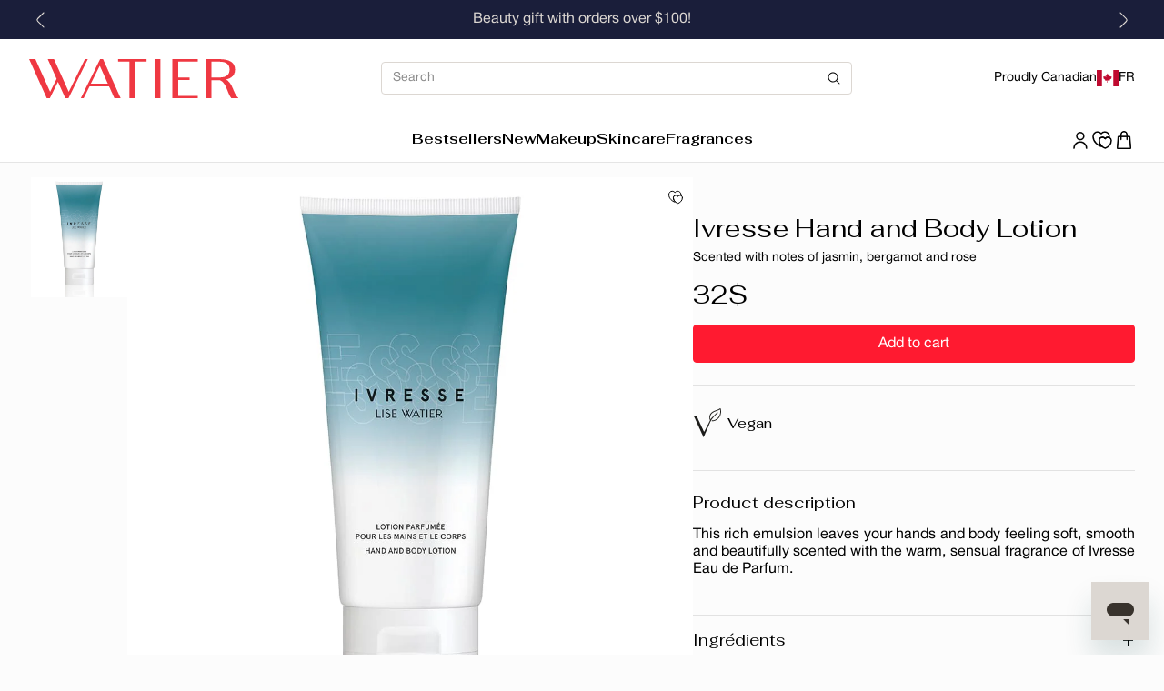

--- FILE ---
content_type: text/css
request_url: https://watier.com/cdn/shop/t/4/assets/component.list-social.css?v=12946782098456889771714574989
body_size: -568
content:
.list-social{display:flex;flex-wrap:wrap;gap:2.4rem}.list-social__link{display:flex}.list-social svg{height:3.2rem;width:3.2rem}


--- FILE ---
content_type: text/css
request_url: https://watier.com/cdn/shop/t/4/assets/component.product-card.css?v=75411592996527504221759429422
body_size: 405
content:
.product-card{background-color:var(--system-white);border-radius:var(--border-radius-card);color:var(--color-product-card-text);display:block;height:100%;min-width:0;overflow:hidden;position:relative}.product-card__overlay{display:flex;flex-direction:column;height:100%;justify-content:space-between;left:0;margin:auto;pointer-events:none;position:absolute;top:0;width:100%;z-index:2}.product-card__overlay-top{align-items:center;display:flex;flex-wrap:wrap;justify-content:space-between;padding:.6rem}.product-card__overlay-top .badges-container{display:flex;flex-wrap:wrap;gap:.5rem;max-width:90%}@media(max-width:74.99em){.product-card__overlay-top .badges-container .badge{font-size:1rem}}.product-card__badges--promotional,.product-card__badges--transactional{display:flex;flex-wrap:wrap;gap:.8rem}.product-card__wishlist{cursor:pointer;margin-left:auto;pointer-events:all}.product-card__wishlist svg{height:1.9rem;width:1.9rem}.product-card__compare-button{align-items:center;background-color:hsla(0,0%,100%,.7);display:flex;font-size:1rem;justify-content:center;margin-bottom:0;pointer-events:all;width:100%}@media(min-width:75em){.product-card__compare-button{opacity:0;transition:all .4s ease}}.product-card__compare-button .compare__checkbox-label,.product-card__compare-button--inner{align-items:center;color:var(--color-system-text);display:flex;gap:.4rem;height:100%;justify-content:center;width:100%}.product-card__compare-button--inner{padding:.8rem}.product-card__compare-button svg{display:inline-block;height:1.6rem;width:1.6rem}.product-card__image-wrapper{display:none;overflow:hidden}.product-card__image-wrapper.active{display:block}.product-card__image-wrapper img,.product-card__image-wrapper svg{aspect-ratio:1/1;display:block;height:100%;-o-object-fit:cover;object-fit:cover;width:100%}@media(min-width:75em){.product-card__image-wrapper.hover-image{bottom:0;display:block;left:0;margin:auto;opacity:0;pointer-events:none;position:absolute;right:0;top:0;transition:all .4s ease}}.product-card__images{margin-bottom:0;position:relative;transition:all .4s ease}.product-card__images img{padding-bottom:0;transition:all .4s ease}.product-card__info{display:flex;flex-direction:column;gap:.8rem;margin-top:0;padding:.8rem;transition:all .4s ease;z-index:3}.product-card__vendor{word-wrap:break-word;-webkit-line-clamp:2;-webkit-box-orient:vertical;display:-webkit-box;font-size:1.2rem;font-weight:400;overflow:hidden;text-overflow:ellipsis}.product-card__vendor a{font-size:1.2rem!important}.product-card__title,.product-card__title a{color:var(--color-product-card-text);font-family:var(--font-family-card-title);font-size:1.4rem;font-weight:var(--font-weight-card-title);line-height:1.5;text-decoration:none}.product-card .price{font-size:1.6rem;font-weight:700}.product-card .price__compare{align-items:center;display:flex;font-weight:500;padding-left:.8rem}.product-card__form{display:flex;flex-direction:column;gap:1.6rem}.product-card .product-form__submit{margin-top:auto}.product-card .product-form__submit:hover{padding-right:2.4rem}.product-card .product-form__submit .button__hover-icon{display:none}.product-card__quick-add{border-top:.1rem solid var(--color-background);margin-top:1rem;padding-top:.5rem}.product-card__quick-add button{padding:0}@media(min-width:48em){.product-card__quick-add{display:none}}.product-card__retailer--price-wrapper{display:flex;gap:.4rem}@media(max-width:74.99em){.product-card__retailer--price-wrapper *{color:var(--color-system-text)!important;font-size:1.4rem}}.product-card__retailer--price-wrapper .price__compare{margin-left:.4rem}.product-card__retailer--shop-now{background-color:var(--candlelight);border-color:var(--candlelight);color:var(--color-system-text);line-height:1;width:100%}@media(min-width:75em){.product-card__retailer--shop-now{max-width:calc(100% - 1.6rem);position:absolute}}.product-card .product-card-form-simple,.product-card .product-card-form-simple form,.product-card .product-card__info,.product-card lazy-resources{display:flex;flex-grow:1}.product-card lazy-resources{flex-direction:column;height:100%}@media(min-width:75em){.product-card__info>product-card-form>form .product-form__options .product-form__option .swatches{gap:0;transition:all .4s ease}.product-card__info>product-card-form>form .product-form__options .product-form__option .swatches__swatch:not(:first-of-type){margin-left:-1rem;transition:all .4s ease}.product-card__info>product-card-form>form .product-form__options .product-form__option .swatches__swatch-count{margin-left:.8rem;transition:all .4s ease}.product-card .product-card-form__atc-wrapper,.product-card .product-card__retailer--shop-now{bottom:-2.8rem;opacity:0;transition:all .4s ease}.product-card:hover .product-card__images img{padding-bottom:4rem}.product-card:hover .product-card__image-wrapper.hover-image{opacity:1}.product-card:hover .product-card__info{margin-top:-5rem;padding:1.6rem .8rem 5rem}.product-card:hover .product-card__info>product-card-form>form .product-form__options .product-form__option .swatches{gap:.8rem}.product-card:hover .product-card__info>product-card-form>form .product-form__options .product-form__option .swatches__swatch-count,.product-card:hover .product-card__info>product-card-form>form .product-form__options .product-form__option .swatches__swatch:not(:first-of-type){margin-left:0}.product-card:hover .product-card__compare-button{margin-bottom:4rem;opacity:1}.product-card:hover .product-card-form__atc-wrapper,.product-card:hover .product-card__retailer--shop-now{bottom:.8rem;opacity:1}}.sales-groupe-marcelle .product-card .price-item--sale{font-size:1.6rem}.sales-groupe-marcelle .product-card .price-item--regular{font-size:1.2rem!important;opacity:.6}.sales-groupe-marcelle .product-card .vendor-link{color:var(--color-link-text);margin-bottom:.6rem;text-decoration:underline}


--- FILE ---
content_type: text/css
request_url: https://watier.com/cdn/shop/t/4/assets/component.badge.css?v=178591916051036263571759429421
body_size: -606
content:
.badge{align-items:center;background-color:var(--clam-shell);border-radius:var(--border-radius-badge);color:var(--system-black);display:flex;font-family:var(--font-family-badge);font-size:1.2rem;font-style:var(--font-style-badge);font-weight:var(--font-weight-badge);justify-content:center;line-height:1;padding:.6rem 1.6rem;text-align:center;text-transform:var(--text-transform-badge);width:-moz-max-content;width:max-content}@media(max-width:74.99em){.badge{text-align:left}}.badge--small{padding:.2rem 1.6rem}.badge--large{padding:1rem 1.6rem}.badge--sold-out{background-color:var(--grey);color:var(--system-white)}.badge--sale{background-color:var(--color-sale)}.badge--new,.badge--sale{color:var(--system-white)}.badge--new{background-color:var(--color-new)}


--- FILE ---
content_type: text/css
request_url: https://watier.com/cdn/shop/t/4/assets/component.product-card-form.css?v=13607222528982261571769011451
body_size: 510
content:
.swatches{display:flex;flex-wrap:wrap;gap:1.2rem}.swatches__swatch{cursor:pointer;height:3.2rem;position:relative;width:3.2rem;z-index:0}.swatches__swatch input{display:none}.swatches__swatch-outer{border:.1rem solid transparent;border-radius:var(--border-radius-swatch);flex-shrink:0;height:3.2rem;overflow:hidden;position:relative;width:3.2rem}.swatches__swatch-outer.disabled .swatches__swatch-inner{opacity:.5}.swatches__swatch-outer.disabled:after{background-color:transparent;border-top:1px solid var(--color-system-text);bottom:0;content:"";height:1px;left:0;margin:auto;padding-top:1px;position:absolute;right:0;top:0;transform:rotate(135deg);width:calc(100% - 2px)}.swatches__swatch-inner{align-items:center;border:.1rem solid transparent;border-radius:var(--border-radius-swatch);display:flex;height:100%;justify-content:center;overflow:hidden;position:relative;transition:all var(--transition);width:100%}.annabelle-cosmetic .swatches__swatch-inner{border:.1rem solid var(--grey)}.swatches__swatch-inner img,.swatches__swatch-inner--hex{border-radius:var(--border-radius-swatch);height:100%;left:50%;-o-object-fit:cover;object-fit:cover;position:absolute;top:50%;transform:translate(-50%,-50%);width:100%;z-index:-1}.swatches__swatch-inner--hex{height:3.2rem;width:3.2rem}.swatches__swatch-outer.disabled:hover:after,input:checked+.swatches__swatch-outer.disabled:after{width:100%}.swatches__swatch:hover :not(:checked)+.swatches__swatch-inner,.swatches__swatch:hover :not(:checked)+.swatches__swatch-outer,input:checked+.swatches__swatch-inner,input:checked+.swatches__swatch-outer{border:.1rem solid var(--swatch-border,var(--color-text));border-radius:var(--border-radius-swatch);text-decoration:underline}input:checked+.swatches__swatch-inner{box-shadow:0 0 0 .1rem var(--color-background) inset}.swatches__swatch-new-icon{left:0;position:absolute;top:0;z-index:2}.swatches__swatch-new-icon svg{height:1.6rem;width:1.6rem}.list-view .swatches__swatch-new-icon{left:1.6rem;top:.4rem}.swatches__swatch-badge{align-items:center;background-color:var(--dark-navy);border-radius:99px;bottom:0;color:var(--system-white);display:none;font-size:1rem;font-weight:200;left:50%;letter-spacing:.1rem;line-height:1;padding:4px 5px;position:absolute;transform:translateX(-50%) translateY(50%);z-index:2}.list-view .swatches__swatch-badge{display:flex;left:unset;right:0;top:50%;transform:translateY(-50%)}.swatches__swatch:hover .swatches__swatch-badge{display:flex}.product-form{display:block}.product-form__content,.product-form__options{display:flex;flex-direction:column}.product-form__option select option.disabled{color:rgb(var(--color-text-rgb)/30%)}.product-form__option-label{font-size:1.4rem;font-weight:600}.product-form__selected-option{font-weight:400}.product-form__main-actions{display:flex;gap:1.6rem}.product-form .quantity{flex-shrink:0}.product-form__submit{width:100%}.product-form .shopify-payment-button__button--hidden{display:none}@media(min-width:75em){.product-form .swatches__swatch{position:relative}.product-form .swatches:not(.list-view) .swatches__swatch:hover:after{background-color:rgba(0,0,0,.7);border-radius:3px;color:#fff;content:attr(data-shade-name);font-size:12px;left:0;padding:5px;position:absolute;top:-.5rem;transform:translateY(-100%);white-space:nowrap;z-index:10}}.product-form__selling-plans{background-color:var(--color-background);border:1px solid var(--color-border);border-radius:var(--border-radius-field);display:none}.product-form__selling-plans:has(.product-form__selling-plan-variant:not(.hide)){display:block}.product-form__selling-plan{padding:.8rem 1.6rem}.product-form__selling-plan:not(:last-child){border-bottom:1px solid var(--color-border)}.product-form__selling-plan .checkbox__label{flex:1;font-weight:700}.product-form__selling-plan-select{margin-left:3.2rem;margin-top:1.6rem;max-width:30rem;width:-webkit-fill-available;width:-moz-available;width:fill-available}@media(max-width:74.99em){.product-form #klaviyo-bis-button-container{bottom:var(--compare-bar-height,0);left:0;padding:1.6rem;position:fixed;width:100vw;z-index:100}}
.product-card-form{flex-grow:1}.product-card-form form{display:flex;flex-direction:column;gap:.4rem;height:100%;justify-content:flex-end}.sales-groupe-marcelle .product-card-form form{gap:.6rem}.product-card-form__atc-wrapper{font-size:1.2rem;white-space:nowrap}@media(min-width:75em){.product-card-form__atc-wrapper{bottom:-1.8rem;font-size:1.6rem;opacity:0;position:absolute;right:.8rem}.cw-beggs .product-card-form__atc-wrapper .button__text{font-weight:500}}@media(max-width:47.99em){.sales-groupe-marcelle .product-card-form__atc-wrapper .button__text{font-size:1.2rem}}.product-card-form .swatches{gap:0;position:relative}.product-card-form .swatches .responsive-image__wrapper{height:3rem;width:3rem}.product-card-form .swatches__swatch{align-items:center;display:flex;height:2rem;justify-content:center;width:2rem}@media(min-width:75em){.product-card-form .swatches__swatch{height:3rem;width:3rem}}.product-card-form .swatches__swatch-count{color:var(--color-product-card-text);font-size:1.4rem}@media(min-width:75em){.product-card-form .swatches:not(.list-view) .swatches__swatch:hover:after{background-color:rgba(0,0,0,.7);border-radius:3px;color:#fff;content:attr(data-shade-name);font-size:12px;left:0;padding:5px;position:absolute;top:-.5rem;transform:translateY(-100%);white-space:nowrap;z-index:10000}.product-card-form .swatches__swatch:has(.swatches__swatch-count):hover:after{display:none}}


--- FILE ---
content_type: text/css
request_url: https://watier.com/cdn/shop/t/4/assets/component.added-to-cart.css?v=1441859111009977711722863671
body_size: -36
content:
.added-to-cart{background-color:var(--snow-drift)}.added-to-cart__body-content{display:flex;flex:1;flex-direction:column;gap:1.6rem;padding-bottom:3.2rem}.added-to-cart__items-container{align-items:center;border-bottom:1px solid rgba(0,0,0,.302);display:flex;flex-direction:row;gap:1.6rem;justify-content:space-between;padding:1.6rem 3.2rem}@media(max-width:74.99em){.added-to-cart__items-container{flex-direction:column}}.added-to-cart__items{align-items:center;display:flex;gap:1.6rem;width:100%}.added-to-cart__title{align-items:center;display:flex;gap:.8rem}.added-to-cart__title svg{color:var(--color-success);display:block;height:3.2rem;width:3.2rem}.added-to-cart__buttons{display:flex;flex-direction:column;gap:.8rem;white-space:nowrap;width:100%}.added-to-cart__image{display:block;min-width:6.4rem;width:6.4rem}.added-to-cart__product-title{-webkit-line-clamp:2;-webkit-box-orient:vertical;display:-webkit-box;flex:1;font-size:1.4rem;font-weight:700;height:-moz-max-content;height:max-content;overflow:hidden;text-overflow:ellipsis}.added-to-cart__free-shipping-wrapper{margin:0 3.2rem;padding:1.5rem 2rem 2.5rem;text-align:center}.added-to-cart__free-shipping-indicator{background:#fff;border-radius:2rem;height:.6rem;margin:1.5rem auto 0}.marcelle-beaute .added-to-cart__free-shipping-indicator{background-color:#dcd9f1}.added-to-cart__free-shipping-indicator-bar{background-color:var(--color-accent);border-radius:2rem;height:100%;width:var(--free-shipping-percent)}.marcelle-beaute .added-to-cart__free-shipping-indicator-bar{background-color:#9e94d8}.added-to-cart__free-shipping-notice{font-size:1.6rem;margin:0}.added-to-cart__upsell{padding:0 2.4rem}.added-to-cart .drawer__header{border-bottom:none;padding:1.6rem 3.2rem}.added-to-cart .drawer__inner-content{padding:0}


--- FILE ---
content_type: text/css
request_url: https://watier.com/cdn/shop/t/4/assets/component.cart-upsell.css?v=45370754598030747631730474307
body_size: 98
content:
.cart-upsell__title{font-weight:700;margin-bottom:1.6rem;text-align:center}.cart-upsell__products{display:flex;flex-direction:column;gap:1.6rem}
.compact-product-card{background-color:var(--color-system-background);border:.1rem solid var(--color-border);border-radius:var(--border-radius-card);color:var(--color-system-text);display:flex;gap:1.6rem;padding:1.6rem}.compact-product-card__image{display:block;height:10rem;min-width:10rem;width:10rem}.compact-product-card__image img,.compact-product-card__image svg{height:100%;-o-object-fit:cover;object-fit:cover;width:100%}.compact-product-card__image svg{background-color:rgb(var(--color-text-rgb)/10%)}.compact-product-card__content{display:flex;flex:1;flex-direction:column;gap:1.2rem;justify-content:center;min-width:0;position:relative}.compact-product-card__info{display:flex;flex-direction:column;gap:.6rem}.compact-product-card__info p{margin:0}.compact-product-card__title{color:var(--color-text);font-weight:700}.compact-product-card__price{font-weight:700}.compact-product-card__form{align-items:center;display:flex;gap:.8rem;justify-content:flex-end}.compact-product-card__form select{overflow:hidden;padding:.8rem 5rem .8rem .8rem;text-overflow:ellipsis;white-space:nowrap}.compact-product-card__item-variant-selector{align-items:center;background-color:var(--color-system-background);border:.1rem solid var(--timberwolf);border-radius:var(--border-radius-field);color:var(--color-system-text);display:flex;font-size:1.4rem;gap:1.6rem;min-height:3.4rem;min-width:0;outline:.1rem solid transparent;padding:.4rem 4.2rem .4rem 1.2rem;position:relative;transition:outline var(--transition);width:100%}.compact-product-card__item-variant-selector:focus-within{border:.1rem solid;outline:.1rem solid}.compact-product-card__item-variant-selector--active svg{transform:rotate(-90deg)!important}.compact-product-card__item-variant-selector svg{float:right;height:2.4rem;position:absolute;right:1.2rem;transform:rotate(90deg);transition:transform var(--transition);width:2.4rem}.compact-product-card__item-variant-selector span{max-width:100%;overflow:hidden;text-overflow:ellipsis;white-space:nowrap}.compact-product-card__variant-dropdown-item:disabled .compact-product-card__variant-dropdown-item-swatch:after{background-color:transparent;border-top:1px solid var(--color-system-text);bottom:0;content:"";height:1px;left:0;margin:auto;padding-top:1px;position:absolute;right:0;top:0;transform:rotate(135deg);width:calc(100% - 2px)}.compact-product-card__item-variant-selector-swatch{border-radius:50%;height:2.4rem;min-width:2.4rem;width:2.4rem}.compact-product-card__variant-dropdown{left:0;max-height:0;overflow:hidden;top:100%;transition:max-height var(--transition);width:100%;z-index:2}@media(min-width:75em){.compact-product-card__variant-dropdown{padding-right:4.8rem;position:absolute;transform:translateY(-5px)}}.compact-product-card__variant-dropdown--open{max-height:21.6rem}.compact-product-card__variant-dropdown-inner{align-items:flex-start;background-color:var(--color-system-background);border:1px solid var(--color-border);border-radius:.4rem;display:flex;flex-direction:column;flex-wrap:nowrap;gap:0;max-height:21.6rem;overflow:auto}.compact-product-card__variant-dropdown-inner::-webkit-scrollbar{width:1.6rem}.compact-product-card__variant-dropdown-inner::-webkit-scrollbar-track{background-color:var(--color-system-background);border:.4rem solid var(--color-system-background);border-radius:.8rem}.compact-product-card__variant-dropdown-inner::-webkit-scrollbar-thumb{background:var(--color-system-text);border:.4rem solid var(--color-system-background);border-radius:.8rem}.compact-product-card__variant-dropdown-item{align-items:center;background-color:var(--color-system-background);color:var(--color-system-text);display:flex;gap:.8rem;padding:.8rem 1.2rem;width:100%}.compact-product-card__variant-dropdown-item:disabled{cursor:not-allowed;opacity:.5}.compact-product-card__variant-dropdown-item--active{text-decoration:underline}.compact-product-card__variant-dropdown-item:hover:not(:disabled) .compact-product-card__variant-dropdown-item-swatch{border:.1rem solid;border-radius:50%}.compact-product-card__variant-dropdown-item-swatch{border:.1rem solid transparent;border-radius:50%;position:relative}.compact-product-card__variant-dropdown-item--active .compact-product-card__variant-dropdown-item-swatch{border:.1rem solid;border-radius:50%}.compact-product-card__variant-dropdown-item-swatch-inner{background-color:currentcolor;border:1px solid #fff;border-radius:50%;height:2.4rem;width:2.4rem}.compact-product-card__submit{background-color:var(--color-primary-button-background);border-radius:var(--border-radius-button);color:var(--color-primary-button-text);display:grid;flex-shrink:0;height:4rem;padding:.8rem;place-items:center;width:4rem}.compact-product-card__submit:focus{color:var(--color-background)}.compact-product-card__submit:hover{background-color:var(--color-primary-button-background-hover);color:var(--color-primary-button-text-hover)}.compact-product-card__submit svg{display:block;height:100%;width:100%}


--- FILE ---
content_type: text/css
request_url: https://watier.com/cdn/shop/t/4/assets/component.product-main-form.css?v=28564576100655053671769011453
body_size: 652
content:
.swatches{display:flex;flex-wrap:wrap;gap:1.2rem}.swatches__swatch{cursor:pointer;height:3.2rem;position:relative;width:3.2rem;z-index:0}.swatches__swatch input{display:none}.swatches__swatch-outer{border:.1rem solid transparent;border-radius:var(--border-radius-swatch);flex-shrink:0;height:3.2rem;overflow:hidden;position:relative;width:3.2rem}.swatches__swatch-outer.disabled .swatches__swatch-inner{opacity:.5}.swatches__swatch-outer.disabled:after{background-color:transparent;border-top:1px solid var(--color-system-text);bottom:0;content:"";height:1px;left:0;margin:auto;padding-top:1px;position:absolute;right:0;top:0;transform:rotate(135deg);width:calc(100% - 2px)}.swatches__swatch-inner{align-items:center;border:.1rem solid transparent;border-radius:var(--border-radius-swatch);display:flex;height:100%;justify-content:center;overflow:hidden;position:relative;transition:all var(--transition);width:100%}.annabelle-cosmetic .swatches__swatch-inner{border:.1rem solid var(--grey)}.swatches__swatch-inner img,.swatches__swatch-inner--hex{border-radius:var(--border-radius-swatch);height:100%;left:50%;-o-object-fit:cover;object-fit:cover;position:absolute;top:50%;transform:translate(-50%,-50%);width:100%;z-index:-1}.swatches__swatch-inner--hex{height:3.2rem;width:3.2rem}.swatches__swatch-outer.disabled:hover:after,input:checked+.swatches__swatch-outer.disabled:after{width:100%}.swatches__swatch:hover :not(:checked)+.swatches__swatch-inner,.swatches__swatch:hover :not(:checked)+.swatches__swatch-outer,input:checked+.swatches__swatch-inner,input:checked+.swatches__swatch-outer{border:.1rem solid var(--swatch-border,var(--color-text));border-radius:var(--border-radius-swatch);text-decoration:underline}input:checked+.swatches__swatch-inner{box-shadow:0 0 0 .1rem var(--color-background) inset}.swatches__swatch-new-icon{left:0;position:absolute;top:0;z-index:2}.swatches__swatch-new-icon svg{height:1.6rem;width:1.6rem}.list-view .swatches__swatch-new-icon{left:1.6rem;top:.4rem}.swatches__swatch-badge{align-items:center;background-color:var(--dark-navy);border-radius:99px;bottom:0;color:var(--system-white);display:none;font-size:1rem;font-weight:200;left:50%;letter-spacing:.1rem;line-height:1;padding:4px 5px;position:absolute;transform:translateX(-50%) translateY(50%);z-index:2}.list-view .swatches__swatch-badge{display:flex;left:unset;right:0;top:50%;transform:translateY(-50%)}.swatches__swatch:hover .swatches__swatch-badge{display:flex}.product-form{display:block}.product-form__content,.product-form__options{display:flex;flex-direction:column}.product-form__option select option.disabled{color:rgb(var(--color-text-rgb)/30%)}.product-form__option-label{font-size:1.4rem;font-weight:600}.product-form__selected-option{font-weight:400}.product-form__main-actions{display:flex;gap:1.6rem}.product-form .quantity{flex-shrink:0}.product-form__submit{width:100%}.product-form .shopify-payment-button__button--hidden{display:none}@media(min-width:75em){.product-form .swatches__swatch{position:relative}.product-form .swatches:not(.list-view) .swatches__swatch:hover:after{background-color:rgba(0,0,0,.7);border-radius:3px;color:#fff;content:attr(data-shade-name);font-size:12px;left:0;padding:5px;position:absolute;top:-.5rem;transform:translateY(-100%);white-space:nowrap;z-index:10}}.product-form__selling-plans{background-color:var(--color-background);border:1px solid var(--color-border);border-radius:var(--border-radius-field);display:none}.product-form__selling-plans:has(.product-form__selling-plan-variant:not(.hide)){display:block}.product-form__selling-plan{padding:.8rem 1.6rem}.product-form__selling-plan:not(:last-child){border-bottom:1px solid var(--color-border)}.product-form__selling-plan .checkbox__label{flex:1;font-weight:700}.product-form__selling-plan-select{margin-left:3.2rem;margin-top:1.6rem;max-width:30rem;width:-webkit-fill-available;width:-moz-available;width:fill-available}@media(max-width:74.99em){.product-form #klaviyo-bis-button-container{bottom:var(--compare-bar-height,0);left:0;padding:1.6rem;position:fixed;width:100vw;z-index:100}}
.checkbox{align-items:center;cursor:pointer;display:flex;gap:.8rem}.checkbox__box{border:.1rem solid var(--color-text);border-radius:.4rem;display:block;flex-shrink:0;height:2.4rem;position:relative;width:2.4rem}.checkbox input[type=checkbox],.checkbox input[type=radio]{display:none}.checkbox input[type=checkbox]:checked~.checkbox__box:after,.checkbox input[type=radio]:checked~.checkbox__box:after{content:"";display:block}.checkbox input[type=checkbox]:disabled~.checkbox__box,.checkbox input[type=checkbox]:disabled~.checkbox__label,.checkbox input[type=radio]:disabled~.checkbox__box,.checkbox input[type=radio]:disabled~.checkbox__label{cursor:not-allowed;opacity:.25}.checkbox input[type=checkbox]:checked~.checkbox__box{background-color:var(--color-text)}.checkbox input[type=checkbox]:checked~.checkbox__box:after{border-bottom:3px solid var(--color-background);border-left:3px solid var(--color-background);height:.8rem;transform:translate(5px,5px) rotate(-45deg);width:1.2rem}.checkbox input[type=radio]:checked~.checkbox__box:after{background-color:var(--color-text);border-radius:50%;height:1.2rem;left:50%;position:absolute;top:50%;transform:translate(-50%,-50%);width:1.2rem}.checkbox input[type=radio]~.checkbox__box{border-radius:50%}.checkbox.switch .checkbox__label{display:none}.checkbox.switch .checkbox__box{border:1.5px solid #000;border-radius:initial!important;height:22px;position:relative;width:44px}.checkbox.switch .checkbox__box-inner{border:1.5px solid #000;height:22px;left:-1.5px;position:absolute;top:-1.5px;transition:all .3s;width:22px}.checkbox.switch .checkbox__box-inner:after{transform:translateY(-50%) rotate(-45deg)}.checkbox.switch .checkbox__box-inner:after,.checkbox.switch .checkbox__box-inner:before{background-color:#000;content:"";display:block;height:2px;left:0;position:absolute;top:50%;transition:all .3s;width:100%}.checkbox.switch .checkbox__box-inner:before{transform:translateY(-50%) rotate(45deg)}.checkbox.switch input:checked~.checkbox__box{background-color:#dcffdc;border:1.5px solid #47a547}.checkbox.switch input:checked~.checkbox__box .checkbox__box-inner{border:1.5px solid #47a547;transform:translate(100%)}.checkbox.switch input:checked~.checkbox__box .checkbox__box-inner:after{background-color:#47a547;height:.1rem;left:25%;transform:translateY(-50%) rotate(-50deg);width:75%}.checkbox.switch input:checked~.checkbox__box .checkbox__box-inner:before{background-color:#47a547;height:.1rem;left:5%;top:60%;transform:rotate(65deg);width:45%}.checkbox.input-error .checkbox__box{border:.1rem solid rgba(236,92,61,.502)}.checkbox.input-error input[type=radio]:checked~.checkbox__box:after{background-color:#ff4f2d}.checkbox.input-error input[type=checkbox]:checked~.checkbox__box:after{border-bottom:.1rem solid rgba(236,92,61,.502);border-left:.1rem solid rgba(236,92,61,.502)}.checkbox.input-error .checkbox__label{color:rgba(255,79,45,.502)}


--- FILE ---
content_type: text/css
request_url: https://watier.com/cdn/shop/t/4/assets/section.product-recommendations.css?v=41891530883669369351755613206
body_size: -189
content:
.product-recommendations{overflow-x:clip;overflow-y:visible}@media(max-width:74.99em){.product-recommendations .container,.product-recommendations .full-width-container{padding-right:0!important}}.product-recommendations lazy-resources{overflow:hidden}.product-recommendations__info{margin-bottom:2.4rem}.product-recommendations__heading{margin-bottom:.8rem}.marcelle-beaute .product-recommendations__heading{color:var(--color-accent)}.product-recommendations__description{opacity:.6}.product-recommendations__description h1,.product-recommendations__description h2,.product-recommendations__description h3,.product-recommendations__description h4,.product-recommendations__description h5,.product-recommendations__description h6,.product-recommendations__description p{margin:0}.product-recommendations__products-grid{display:grid;gap:2.4rem}@media(min-width:75em){.product-recommendations__products-grid{gap:4rem 2.4rem;grid-template-columns:repeat(var(--desktop-columns),1fr)}}.product-recommendations__loading{padding:4rem 0}@media(max-width:47.99em){.product-recommendations .swiper-arrow{display:none}}.product-recommendations .swiper-pagination{margin-top:2.4rem}.product-recommendations__slider .swiper-slide{display:flex;flex-direction:column;height:auto}.product-recommendations__slider .product-recommendations__item-inner{display:flex;flex-direction:column;height:100%}.product-recommendations__slider .product-card-form form{display:flex;flex-direction:column;height:100%;justify-content:space-between}@media(min-width:75em){.product-recommendations__slider{padding:1rem}.product-recommendations .overflow-visible{overflow:visible;padding:0}}@media(max-width:74.99em){.product-recommendations .swiper-slide{width:82%}.product-recommendations .swiper-slide:last-child{padding-right:2.4rem!important}}


--- FILE ---
content_type: text/css
request_url: https://watier.com/cdn/shop/t/4/assets/component.accordion.css?v=51333512481543748751751025717
body_size: -115
content:
.accordion{border-top:.1rem solid var(--color-border);display:block;padding:1.6rem 0}.accordion__title{cursor:pointer;display:flex;font-family:var(--font-family-h3);gap:1.6rem;justify-content:space-between}.accordion__icons{height:2.4rem;position:relative;width:2.4rem}.accordion__icon{height:2.4rem;transform:rotate(90deg);transition:transform var(--transition);width:2.4rem}[data-default-icon-change=true] .accordion__icon{transform:none}.accordion__content{max-height:0;overflow:hidden;transition:max-height var(--transition)}.accordion__content-inner{overflow:hidden;padding-top:1.6rem}.accordion__checkbox:checked~.accordion__content{max-height:var(--max-height,9001px)}.accordion__checkbox:checked~.accordion__title .accordion__icon{transform:rotate(-90deg)}[data-default-icon-change=true] .accordion__checkbox:checked~.accordion__title .accordion__icon{transform:none}.accordion__checkbox[disabled]~.accordion__title{color:#cccaca;cursor:not-allowed}.accordion__checkbox{display:none}.accordion__icon-placeholder{font-size:2rem;line-height:1;padding-left:1rem}.annabelle-cosmetic .accordion__icon-placeholder{font-size:2.8rem}@media(max-width:74.99em){.accordion-mobile{border-top:.1rem solid var(--color-border);display:block;padding:1.6rem 0}.accordion-mobile__title{cursor:pointer;display:flex;font-family:var(--font-family-h3);gap:1.6rem;justify-content:space-between}.accordion-mobile__icons{height:2.4rem;position:relative;width:2.4rem}.accordion-mobile__icon{height:2.4rem;transform:rotate(90deg);transition:transform var(--transition);width:2.4rem}[data-default-icon-change=true] .accordion-mobile__icon{transform:none}.accordion-mobile__content{max-height:0;overflow:hidden;transition:max-height var(--transition)}.accordion-mobile__content-inner{overflow:hidden;padding-top:1.6rem}.accordion-mobile__checkbox:checked~.accordion-mobile__content{max-height:var(--max-height,9001px)}.accordion-mobile__checkbox:checked~.accordion-mobile__title .accordion-mobile__icon{transform:rotate(-90deg)}[data-default-icon-change=true] .accordion-mobile__checkbox:checked~.accordion-mobile__title .accordion-mobile__icon{transform:none}.accordion-mobile__checkbox[disabled]~.accordion-mobile__title{color:#cccaca;cursor:not-allowed}.accordion-mobile__checkbox{display:none}}@media(min-width:75em){.accordion-mobile__checkbox{display:none}}.accordion.always-open .accordion__title{pointer-events:none}


--- FILE ---
content_type: text/css
request_url: https://watier.com/cdn/shop/t/4/assets/section.footer.css?v=77951500514609761181751025720
body_size: -142
content:
.footer{padding-bottom:var(--section-padding-top);padding-top:var(--section-padding-top);position:relative}@media(max-width:74.99em){.footer{padding-bottom:var(--custom-mobile-padding-bottom)}}.footer__inner,.footer__main{display:flex;flex-direction:column;gap:3.2rem}@media(min-width:75em){.footer__main{flex-direction:row;gap:11.2rem}}.footer__info{display:flex;flex-direction:column;gap:3.2rem}@media(min-width:75em){.footer__info{max-width:37.5rem}}.footer__branding{display:flex;gap:2rem}@media(max-width:74.99em){.footer__branding{align-items:center;flex-direction:column;gap:3.6rem;margin-top:2rem}}.footer__logo{display:inline-flex}.footer__tag-line{font-size:1.4rem;max-width:61.3rem}@media(max-width:74.99em){.footer__tag-line{text-align:center}.footer__social{display:flex;justify-content:center}}.footer__contact{align-items:flex-start;flex-direction:column}.footer__contact,.footer__contact-link{display:flex;gap:1.6rem}.footer__contact-link-icon{display:flex;height:2.4rem;width:2.4rem}.footer__nav{display:flex;flex-direction:column}@media(min-width:75em){.footer__nav{flex-direction:row;flex-grow:1;gap:6.4rem}}.footer__accordion{display:block}@media(max-width:74.99em){.footer__accordion{border-top:.1rem solid var(--color-border)}.footer__nav-heading-wrapper{align-items:center;display:flex;justify-content:space-between;padding:1.6rem 0}}.footer__nav-heading.h4{font-size:2.17rem;font-weight:400;margin:0}@media(max-width:74.99em){.footer__nav-heading.h4{font-size:1.86rem}}@media(min-width:75em){.footer__nav-heading.h4{margin-bottom:.8rem}}.sales-groupe-marcelle .footer__nav-heading.h4{font-weight:600}.footer__nav-icon{height:2.4rem;transition:transform var(--transition);width:2.4rem}.footer__nav-icon .footer__nav-icon-symbol{display:inline-block;font-size:2.4rem;line-height:1;transition:opacity var(--transition)}.footer__nav-icon .footer__nav-icon-symbol.is-open{display:none}.footer__nav-list{display:flex;flex-direction:column;gap:.8rem}@media(max-width:74.99em){.footer__nav-list.accordion-mobile__content-inner{padding:.8rem .8rem 1.6rem}}@media(min-width:75em){.footer__nav-list{padding:0}}.footer__bottom{align-items:center;display:flex;flex-direction:column;gap:2rem}@media(min-width:75em){.footer__bottom{align-items:flex-start;flex-direction:row;justify-content:space-between}}.footer__payment-methods{align-items:center;display:flex;flex-wrap:wrap;gap:1.1rem;justify-content:center}@media(min-width:75em){.footer__payment-methods{justify-content:flex-end;order:3}}.footer__payment-methods-item{display:flex}.footer__policies{align-items:center;display:flex;flex-direction:column;flex-wrap:wrap;gap:1rem}@media(min-width:75em){.footer__policies{flex-direction:row;justify-content:center;order:2}}.footer__newsletter{display:flex;flex-direction:column;gap:1.6rem}@media(min-width:75em){.footer__newsletter{min-width:33.4rem}}.footer__newsletter-title{font-size:2.17rem;font-weight:400;margin:0}.footer__copyright{flex-shrink:0}@media(min-width:75em){.footer__copyright{order:1}}.accordion-mobile__checkbox:checked~.footer__nav-heading-wrapper .footer__nav-icon .footer__nav-icon-symbol{display:none}.accordion-mobile__checkbox:checked~.footer__nav-heading-wrapper .footer__nav-icon .footer__nav-icon-symbol.is-open{display:inline-block}


--- FILE ---
content_type: text/css
request_url: https://watier.com/cdn/shop/t/4/assets/component.newsletter-form.css?v=75209333230546080641736523653
body_size: -601
content:
.newsletter-form{width:100%}.newsletter-form__form-inner{align-items:var(--mobile-content-alignment,var(--content-alignment));display:flex;flex-direction:column;width:100%}@media(min-width:75em){.newsletter-form__form-inner{align-items:var(--content-alignment)}}.newsletter-form__field{max-width:100%;position:relative;width:100%}@media(min-width:75em){.newsletter-form__field{max-width:33.6rem}.footer .newsletter-form__field{max-width:none}}.newsletter-form__field input{width:100%}.marcelle-beaute .newsletter-form__field input[type=email]{border-radius:.4rem 9.9rem 9.9rem .4rem}.newsletter-form__submit{height:100%;position:absolute;right:0;top:0}.newsletter-form__newsletter-message,.newsletter-form__submit{align-items:center;display:flex}.newsletter-form__newsletter-message>*{margin:.4rem}.newsletter-form__newsletter-message svg{width:1.5rem}.newsletter-form .form__state{margin:3rem auto 0;text-align:left;width:-moz-max-content;width:max-content}


--- FILE ---
content_type: text/css
request_url: https://watier.com/cdn/shop/t/4/assets/section.compare-bar.css?v=169572956714542122851719495485
body_size: 399
content:
.compare-bar{background-color:var(--soapstone);width:100%}.compare-bar.hide-bar{display:none}.compare-bar__container,.compare-bar__inner-container{background-color:var(--soapstone)}@media(max-width:74.99em){.compare-bar__container,.compare-bar__inner-container{height:100%}}.compare-bar__wrapper{align-items:center;background-color:var(--soapstone);border-top:1px solid var(--light-grey);display:flex;padding:2rem 4.9rem}@media(max-width:74.99em){.compare-bar__wrapper{flex-direction:column;height:100%;justify-content:space-between;margin:0;padding:0}}.compare-bar__title-wrapper{display:flex;flex:1;flex-wrap:wrap;font-weight:700;padding-right:2rem}@media(min-width:75em){.compare-bar__title-wrapper{padding-right:6rem}}.compare-bar__header-wrapper{align-items:center;background-color:var(--heavy-metal);color:var(--white);display:flex;font-size:1.4rem;justify-content:space-between;padding:2.4rem}@media(min-width:75em){.compare-bar__header-wrapper{display:none;padding:1.6rem 6.4rem}}.compare-bar__title{display:block}.compare-bar__products-filled{margin-left:.8rem}.compare-bar__buttons-wrapper{align-items:center;display:flex;flex-wrap:wrap;justify-content:flex-start;padding-left:2rem}@media(max-width:74.99em){.compare-bar__buttons-wrapper{border-top:1px solid var(--light-grey);display:flex;flex-direction:column;gap:.8rem;justify-content:center;max-width:100%;padding:1.6rem 2.4rem;width:100%}}.compare-bar__compare-button-wrapper,.compare-bar__compare-button-wrapper .button{width:100%}.compare-bar__reset-button{color:var(--color-system-text);font-size:1.4rem;text-decoration:underline}.compare-bar__items-wrapper{display:flex;flex:1;flex-wrap:nowrap;font-size:1.2rem;gap:2rem}@media(max-width:74.99em){.compare-bar__items-wrapper{flex:unset;flex-direction:column;gap:1rem;max-width:100%;overflow:auto;padding:2.4rem}}.compare-bar__product-info-wrapper{flex:1;overflow:hidden;white-space:nowrap}.compare-bar__product-card{align-items:center;background-color:var(--color-system-background);border:1px solid var(--light-grey);border-radius:.4rem;display:flex;flex:1;justify-content:center;padding:.4rem;position:relative;width:25%}@media(max-width:74.99em){.compare-bar__product-card{min-height:13.6rem;width:100%}}.compare-bar__product-card.free-slot{background-color:transparent}.compare-bar__product-title{font-weight:700;margin-bottom:.4rem;overflow:hidden;text-overflow:ellipsis}.compare-bar__product-image{height:5.6rem;margin:0 .8rem 0 0;position:relative;width:5.6rem}@media(max-width:74.99em){.compare-bar__product-image{height:12.8rem;width:12.8rem}}.compare-bar__product-image img,.compare-bar__product-image svg{height:100%;left:0;-o-object-fit:contain;object-fit:contain;position:absolute;top:0;width:100%}.compare-bar__product-card--add_more{font-size:1.4rem;font-weight:700;opacity:.3}.compare-bar__mobile{align-items:center;display:flex;justify-content:space-between;padding:1.6rem 2.4rem}.compare-bar__mobile svg{height:2.4rem;transform:rotate(-90deg);width:2.4rem}.compare-bar .drawer{z-index:102}.compare-bar .drawer__header .compare-bar__title-wrapper{font-weight:400}.compare-bar .remove-compare-product{margin:.8rem;z-index:11}.compare-bar .remove-compare-product svg{color:var(--color-system-text);height:1.6rem;width:1.6rem}#shopify-section-compare-bar{background-color:var(--background-color);color:var(--text-color)}
.checkbox{align-items:center;cursor:pointer;display:flex;gap:.8rem}.checkbox__box{border:.1rem solid var(--color-text);border-radius:.4rem;display:block;flex-shrink:0;height:2.4rem;position:relative;width:2.4rem}.checkbox input[type=checkbox],.checkbox input[type=radio]{display:none}.checkbox input[type=checkbox]:checked~.checkbox__box:after,.checkbox input[type=radio]:checked~.checkbox__box:after{content:"";display:block}.checkbox input[type=checkbox]:disabled~.checkbox__box,.checkbox input[type=checkbox]:disabled~.checkbox__label,.checkbox input[type=radio]:disabled~.checkbox__box,.checkbox input[type=radio]:disabled~.checkbox__label{cursor:not-allowed;opacity:.25}.checkbox input[type=checkbox]:checked~.checkbox__box{background-color:var(--color-text)}.checkbox input[type=checkbox]:checked~.checkbox__box:after{border-bottom:3px solid var(--color-background);border-left:3px solid var(--color-background);height:.8rem;transform:translate(5px,5px) rotate(-45deg);width:1.2rem}.checkbox input[type=radio]:checked~.checkbox__box:after{background-color:var(--color-text);border-radius:50%;height:1.2rem;left:50%;position:absolute;top:50%;transform:translate(-50%,-50%);width:1.2rem}.checkbox input[type=radio]~.checkbox__box{border-radius:50%}.checkbox.switch .checkbox__label{display:none}.checkbox.switch .checkbox__box{border:1.5px solid #000;border-radius:initial!important;height:22px;position:relative;width:44px}.checkbox.switch .checkbox__box-inner{border:1.5px solid #000;height:22px;left:-1.5px;position:absolute;top:-1.5px;transition:all .3s;width:22px}.checkbox.switch .checkbox__box-inner:after{transform:translateY(-50%) rotate(-45deg)}.checkbox.switch .checkbox__box-inner:after,.checkbox.switch .checkbox__box-inner:before{background-color:#000;content:"";display:block;height:2px;left:0;position:absolute;top:50%;transition:all .3s;width:100%}.checkbox.switch .checkbox__box-inner:before{transform:translateY(-50%) rotate(45deg)}.checkbox.switch input:checked~.checkbox__box{background-color:#dcffdc;border:1.5px solid #47a547}.checkbox.switch input:checked~.checkbox__box .checkbox__box-inner{border:1.5px solid #47a547;transform:translate(100%)}.checkbox.switch input:checked~.checkbox__box .checkbox__box-inner:after{background-color:#47a547;height:.1rem;left:25%;transform:translateY(-50%) rotate(-50deg);width:75%}.checkbox.switch input:checked~.checkbox__box .checkbox__box-inner:before{background-color:#47a547;height:.1rem;left:5%;top:60%;transform:rotate(65deg);width:45%}.checkbox.input-error .checkbox__box{border:.1rem solid rgba(236,92,61,.502)}.checkbox.input-error input[type=radio]:checked~.checkbox__box:after{background-color:#ff4f2d}.checkbox.input-error input[type=checkbox]:checked~.checkbox__box:after{border-bottom:.1rem solid rgba(236,92,61,.502);border-left:.1rem solid rgba(236,92,61,.502)}.checkbox.input-error .checkbox__label{color:rgba(255,79,45,.502)}


--- FILE ---
content_type: text/css
request_url: https://watier.com/cdn/shop/t/4/assets/component.product-drawer.css?v=113861721130848635611769011452
body_size: 3492
content:
.product-drawer__drawer .drawer__header{align-items:flex-start}.product-drawer__drawer-content{padding:0}.product-drawer__header{display:flex;flex-direction:column;gap:0}.product-drawer__product-title{font-size:2.17rem}.product-drawer__more-info{font-family:var(--font-body-family);font-size:1.4rem}.product-drawer__product-form{padding:0 3.2rem 3.2rem}.product-drawer__main{display:flex;flex-direction:column;height:100%}.product-drawer__body{flex:1;margin-bottom:8rem;overflow:auto}.product-drawer__body-inner{display:flex;flex-direction:column;min-height:100%}.product-drawer__price{align-items:center;display:flex;gap:.8rem;padding:3.2rem 3.2rem 2.4rem}.product-drawer .product-form__main-actions{background-color:var(--color-background);border-top:1px solid rgba(0,0,0,.1);bottom:0;left:0;padding:1.6rem 3.2rem;position:absolute;width:100%}.product-drawer .product-main__image-swiper-quick-add{position:relative}.product-drawer .product-main__image-swiper-quick-add .swiper-slide{display:flex;height:auto}.product-drawer .product-main__image-swiper-quick-add .swiper-pagination{--swiper-pagination-bullet-inactive-color:var(--system-white);bottom:1.6rem;position:absolute}
.product-main{z-index:2}.product-main__container{display:flex;flex-direction:column;gap:1.6rem;position:relative}@media(max-width:74.99em){.product-main__container{padding:0}}@media(min-width:75em){.product-main__container{flex-direction:row;gap:6.4rem}}.product-main__image-wrapper{overflow:hidden}@media(min-width:75em){.product-main__image-wrapper{height:-moz-max-content;height:max-content;margin-bottom:2rem;overflow:visible;position:sticky;top:calc(var(--header-height, 0rem) + 2.4rem);width:60%}}.product-main__image-main{max-width:100%}.product-drawer .product-main__image-main{aspect-ratio:1;overflow:hidden;width:100%}.product-main__image-main iframe,.product-main__image-main img,.product-main__image-main model-viewer,.product-main__image-main video{display:block;height:auto;max-height:calc(100vh - var(--header-group-height, 0rem) - 1.6rem);-o-object-fit:contain;object-fit:contain;width:100%}@media(min-width:75em){.product-main__image-main iframe,.product-main__image-main img,.product-main__image-main model-viewer,.product-main__image-main video{max-height:calc(100vh - var(--header-height, 0rem) - var(--section-padding-top) - 15.4rem)}}.product-main__image-main model-viewer{aspect-ratio:1/1}.product-main__image-main iframe{aspect-ratio:var(--aspect-ratio)}.product-main__image-main .swiper-slide{align-items:center;display:flex;justify-content:center}.product-main__image-main .swiper-slide img{height:auto!important;max-height:none!important;-o-object-fit:contain;object-fit:contain;width:100%!important}@media(max-width:74.99em){.product-main__image-main .swiper-pagination{bottom:2.5rem;left:50%;margin-top:0!important;position:absolute;transform:translateX(-50%)}}.product-main__image-container{display:flex;flex-direction:column-reverse}@media(min-width:75em){.product-main__image-container{align-items:start;flex-direction:row;gap:.4rem;justify-content:center}}.product-main__image-swiper{position:relative}@media(min-width:75em){.product-main__image-swiper .swiper-pagination{display:none}}.product-main__image-thumb-swiper .swiper-wrapper{flex-direction:row;margin-left:2px}@media(min-width:75em){.product-main__image-thumb-swiper{max-height:71.5rem}.product-main__image-thumb-swiper .swiper-wrapper{flex-direction:column}}.product-main__image-thumb-swiper .swiper-button-next{background-color:#fff;bottom:1.6rem}.product-main__image-thumb-swiper .swiper-button-prev{background-color:#fff;top:1.6rem}.product-main__image-thumbs{padding:0}@media(max-width:74.99em){.product-main__image-thumbs .swiper-slide{margin:2px 0 0}}@media(min-width:75em){.product-main__image-thumbs{max-width:100%;padding:0}.product-main__image-thumbs .swiper-slide{cursor:pointer;height:13.25rem;width:10.6rem}.product-main__image-thumbs .swiper-slide img{height:100%;-o-object-fit:cover;object-fit:cover;width:100%}.product-main__image-swiper-slide img{border-radius:0}}.product-main__collapsible-container{display:flex;flex-direction:column;gap:1.6rem;margin-top:1rem}.product-main__collapsible-container .accordion{padding:var(--collapsible-content-top-space) 0 var(--collapsible-content-bottom-space)}.product-main__collapsible-container .accordion__title{font-size:var(--section-collapsible_content_title_font_size_desktop)}@media(max-width:74.99em){.product-main__collapsible-container .accordion__title{font-size:var(--section-collapsible_content_title_font_size_mobile)}}.product-main__collapsible-container .accordion__content{font-size:var(--collapsible-content-text-font-size-desktop)}.product-main__collapsible-container .accordion__content .accordion__content-inner{line-height:var(--collapsible-content-text-line-height-desktop);padding-top:var(--collapsible-content-space-between-title-and-content-desktop)}@media(max-width:74.99em){.product-main__collapsible-container .accordion__content{font-size:var(--collapsible-content-text-font-size-mobile)}.product-main__collapsible-container .accordion__content .accordion__content-inner{line-height:var(--collapsible-content-text-line-height-mobile);padding-top:var(--collapsible-content-space-between-title-and-content-mobile)}.product-main__collapsible-container{margin-top:.8rem}.product-main__collapsible-container ul{margin-bottom:.8rem}.annabelle-cosmetic .product-main__collapsible-container,.sales-groupe-marcelle .product-main__collapsible-container{margin-top:1.6rem}}.marcelle-beaute .product-main__collapsible-container .accordion{background:none;border:none;border-radius:unset;border-top:1px solid var(--color-border);padding-left:unset}.lise-watier .product-main__collapsible-container{margin-top:1.6rem}.lise-watier .product-main__collapsible-container .accordion{background:none;border:none;border-radius:unset;border-top:.1rem solid var(--color-border)}.product-main__description h1,.product-main__description h2,.product-main__description h3,.product-main__description h4,.product-main__description h5,.product-main__description h6{font-size:1.86rem;font-weight:400}.product-main__description div,.product-main__description p,.product-main__description ul li{line-height:var(--description-content-line-height-mobile)}@media(min-width:75em){.product-main__description div,.product-main__description p,.product-main__description ul li{line-height:var(--description-content-line-height-desktop)}}.product-main__perks-wrapper{display:flex;flex-wrap:wrap;gap:1.6rem;margin-bottom:1.2rem}@media(max-width:47.99em){.product-main__perks-wrapper{display:grid;grid-template-columns:repeat(2,1fr);justify-items:center}}.product-main__perks-container{align-items:center;background-color:var(--timberwolf);border-radius:.4rem;display:flex;flex-direction:column;gap:.8rem;min-width:12rem;padding:.8rem;width:12rem}.product-main__perks-image{display:block;height:2.5rem;width:2.5rem}.product-main__perks-image img,.product-main__perks-image svg{height:100%;width:100%}.product-main__breadcrumbs{margin-bottom:3.2rem;padding-left:3.2rem;padding-right:3.2rem}.product-main__product-rating{margin-top:var(--rating-margin-top)}.marcelle-beaute .product-main__product-rating{color:var(--mulberry-wood)}.product-main__text{margin-bottom:0;margin-top:var(--text-margin-top)}.product-main__short-description{font-size:var(--short-description-font-size-mobile);line-height:var(--short-description-line-height-mobile)}@media(min-width:75em){.product-main__short-description{font-size:var(--short-description-font-size-desktop);line-height:var(--short-description-line-height-desktop)}}.product-main__price{font-weight:400;margin-top:var(--price-margin-top)}.marcelle-beaute .product-main__price{font-weight:var(--font-weight-h3)}.product-main__price .price--on-sale .price-item--regular,.product-main__price .price__regular{font-size:var(--price-font-size-desktop)}@media(max-width:74.99em){.product-main__price .price--on-sale .price-item--regular,.product-main__price .price__regular{font-size:var(--price-font-size-mobile)}}.product-main__price .price-item--sale{font-size:var(--price-font-size-desktop)}.sales-groupe-marcelle .product-main__price .price-item--sale{font-size:calc(var(--price-font-size-desktop)*1.15)}@media(max-width:74.99em){.product-main__price .price-item--sale{font-size:var(--price-font-size-mobile)}.sales-groupe-marcelle .product-main__price .price-item--sale{font-size:calc(var(--price-font-size-mobile)*1.2)}}.product-main__content{display:flex;flex-direction:column;padding:0 1.6rem}@media(min-width:75em){.product-main__content{padding:3.6rem 0 0;width:40%}}.product-main__title{font-size:var(--title-font-size-mobile);font-style:normal;margin-top:var(--title-margin-top)}@media(min-width:75em){.product-main__title{font-size:var(--title-font-size-desktop)}}.product-main__inventory{margin-top:var(--inventory-margin-top)}.product-main__share-buttons{align-items:center;display:flex;gap:.8rem;margin-top:var(--share-margin-top)}.product-main__share-heading{font-weight:600;margin:0}.product-main__share-link{color:var(--color-text);width:2.4rem}.product-main__share-link svg{display:block}.product-main .media-preview-type-icon{align-items:center;background-color:#fff;border-radius:50%;box-shadow:0 .707px 1.414px 0 hsla(0,0%,7%,.3),0 1.414px 4.241px 1.414px hsla(0,0%,7%,.15);color:#000;display:flex;height:2rem;justify-content:center;padding:.2rem;position:absolute;right:.5rem;top:.5rem;width:2rem}.product-main .swiper-arrow{border-radius:50%}@media(max-width:74.99em){.product-main .swiper-arrow{display:none}}.product-main .swiper-arrow svg{height:2rem!important;width:2rem!important}.product-main .swiper-scrollbar{margin-top:.8rem}@media(min-width:75em){.product-main .swiper-scrollbar{display:none}}.product-main__badges--promotional,.product-main__badges--transactional{display:flex;flex-wrap:wrap;gap:.8rem;margin-top:var(--badge-margin-top)}.product-main__form-options{margin-top:var(--form-margin-top)}.product-main__form-options .swatches{gap:var(--swatches-gap-mobile)}.product-main__form-options .swatches__swatch,.product-main__form-options .swatches__swatch-inner--hex,.product-main__form-options .swatches__swatch-outer{height:var(--swatches-size-mobile);width:var(--swatches-size-mobile)}@media(min-width:75em){.product-main__form-options .swatches{gap:var(--swatches-gap-desktop)}.product-main__form-options .swatches__swatch,.product-main__form-options .swatches__swatch-inner--hex,.product-main__form-options .swatches__swatch-outer{height:var(--swatches-size-desktop);width:var(--swatches-size-desktop)}.product-main__form-options .swatches__swatch{gap:var(--swatches-gap-desktop)}}.product-main__form-options .product-form__content,.product-main__form-options .product-form__options{gap:var(--swatches-cta-gap-desktop)}@media(max-width:74.99em){.product-main__form-options .product-form__content,.product-main__form-options .product-form__options{gap:var(--swatches-cta-gap-desktop)}}.product-main__icon-with-text{align-items:center;display:flex;gap:.8rem;margin-top:var(--icons-margin-top)}.product-main__icon-with-text-icon{height:3.2rem;width:3.2rem}.product-main__icon-with-text-content a{text-decoration:underline}.product-main__accordion{margin-top:var(--accordion-margin-top)}.product-main__compare{margin-top:var(--compare-margin-top)}.product-main__compare .compare__checkbox-label,.product-main__compare--inner{align-items:center;display:flex;font-size:1.4rem;gap:.4rem;width:-moz-max-content;width:max-content}.product-main__compare svg{display:inline-block;height:1.6rem;width:1.6rem}.product-main__complementary{margin-top:var(--complementary-margin-top)}.product-main .price__sale{align-items:center}.product-main .price__compare{margin-left:1.6rem}.product-main .price .badge{font-weight:500;height:-moz-min-content;height:min-content;line-height:1.8rem;margin:0 .8rem;padding:.3rem 1.6rem}.product-main .product-form__form-view-toggle{background-color:var(--color-system-background);border:1px solid var(--color-border);border-radius:var(--border-radius-button);flex-shrink:0;height:-moz-max-content;height:max-content;overflow:hidden;width:-moz-max-content;width:max-content}.product-main .product-form__view-toggle{color:#000;font-size:14px;padding:.5rem 1rem}.product-main .product-form__view-toggle.active{background-color:rgba(0,0,0,.05);border:1px solid rgba(0,0,0,.1);border-radius:var(--border-radius-button);font-size:14px}.product-main .product-form__option-label-wrapper{display:flex;justify-content:space-between}.product-main .product-form__quantity-select{background-position-x:calc(100% - 1.2rem);border:1px solid var(--color-border);max-width:8rem;padding:0 1.6rem}.product-main .product-form .bis__modal-dialog .bis__title{font-size:var(--bis-modal-title-font-size)}.product-main .product-form .bis__modal-dialog .bis__subtitle{font-size:var(--bis-modal-subtitle-font-size)}.product-main__retailer{display:grid;place-items:center}.product-main__retailer--shop-now{background-color:var(--candlelight);border-color:var(--candlelight);color:var(--color-system-text);width:100%}.product-main__retailer--see-others{margin-bottom:0;text-decoration:underline}.product-main__retailer--see-others:hover{color:var(--color-link-text-hover)}.product-main__retailer--content-wrapper,.product-main__retailer--item-wrapper{display:flex;flex-direction:column;gap:.8rem}.product-main__retailer--item-wrapper{background-color:var(--color-system-background);color:var(--color-system-text);gap:1.6rem;padding:2.4rem}.product-main__retailer--item-title{font-family:var(--font-family-body);font-size:1.6rem}.product-main__retailer--item-link{color:var(--color-system-placeholder)}.product-main__retailer--price-wrapper{display:flex;gap:.4rem}@media(max-width:74.99em){.product-main__retailer--price-wrapper *{color:var(--color-system-text)!important;font-size:1.4rem}}.product-main__retailer--price-wrapper .price__compare{margin-left:.4rem}.product-main__retailer--buy-at{margin-top:.8rem}.product-main__retailer .drawer__inner-content{background-color:var(--color-system-border);display:flex;flex-direction:column;gap:2.4rem;padding:1.6rem 3.2rem}.product-main .swatches{border:1px solid transparent;border-radius:0;padding-right:0}.product-main .swatches.list-view{background-color:var(--color-system-background);border:1px solid var(--color-border);border-radius:.4rem;flex-direction:column;flex-wrap:nowrap;gap:0;max-height:21.6rem;overflow:auto;padding-right:1.6rem}.product-main .swatches.list-view::-webkit-scrollbar{width:1.6rem}.product-main .swatches.list-view::-webkit-scrollbar-track{background-color:var(--color-system-background);border:.4rem solid var(--color-system-background);border-radius:.8rem}.product-main .swatches.list-view::-webkit-scrollbar-thumb{background:var(--color-system-text);border:.4rem solid var(--color-system-background);border-radius:.8rem}.product-main .swatches.list-view .product-main__list-view-item:first-of-type{margin-top:.8rem}.product-main .swatches.list-view .product-main__list-view-item:last-of-type{margin-bottom:.8rem}.swatches.list-view .product-main__list-view-item.swatches__swatch{align-items:center;background-color:var(--color-system-background);color:var(--color-system-text);display:flex;gap:.8rem;padding:.8rem 2rem;width:100%}.swatches.list-view .product-main__list-view-item-name{display:block;font-size:1.4rem}.swatches:not(.list-view) .product-main__list-view-item-name{display:none}@media(max-width:74.99em){.product-main .mobile-bottom-fixed{background-color:var(--color-system-background);bottom:var(--compare-bar-height,0);left:0;padding:1.6rem;position:fixed;width:100vw;z-index:100}}.product-main__ingredients-group{border-top:1px solid var(--color-border);margin-top:1.6rem;padding-top:1.6rem}@media(max-width:74.99em){.product-main__ingredients-group{margin-bottom:1.2rem}}.product-main__ingredients-group h3{flex-grow:1;font-family:var(--font-family-h3);margin-bottom:2.4rem}.product-main__ingredients-group .swiper-button-next,.product-main__ingredients-group .swiper-button-prev{top:13rem}.product-main__ingredients-group__swiper-container{overflow:hidden}.product-main__ingredients-group .swiper-slide{display:flex;flex-direction:column}.product-main__ingredients-group .swiper-slide h4{font-weight:600;margin:.75rem 0 .8rem}.product-main__ingredients-group .swiper-slide img{border-radius:4px;height:auto;margin-bottom:.5rem;max-width:100%;min-height:160px;min-width:160px;width:100%}.product-main__clean-claims{border-top:1px solid var(--color-border);margin-top:2.4rem;overflow:hidden;padding:16px 0 10px}.product-main__clean-claims .swiper-slide{-moz-column-gap:12px;column-gap:12px;display:grid;grid-template-columns:repeat(3,1fr);text-align:center}@media(max-width:74.99em){.product-main__clean-claims .swiper-slide{-moz-column-gap:24px;column-gap:24px;grid-template-columns:repeat(2,1fr)}}.product-main__clean-claims .clean-claim{align-items:center;display:flex;gap:4px}.product-main__clean-claims .icon{flex-shrink:0;height:32px;margin-right:6px;width:32px}.product-main__clean-claims .text{flex-grow:1;font-family:var(--font-family-h3);font-weight:400;text-align:left}.product-main__clean-claims__footer-description{font-family:var(--font-family-h3);font-weight:400;margin:1.4rem 0 0;text-align:left}.product-main__clean-claims .swiper-pagination{margin-top:1rem}.lise-watier .product-main__clean-claims .swiper-pagination{margin-top:0}.product-main__results-statistics{margin-top:2.4rem}@media(max-width:74.99em){.product-main__results-statistics{margin-top:1.6rem}}.product-main__results-statistics__container{background:var(--light-color-background);padding:24px}.product-main__results-statistics__container h3{font-family:var(--font-family-h3);margin-bottom:1.6rem}.product-main__results-statistics__container .result-row{align-items:center;border-bottom:1px solid var(--line-text-separation);display:grid;grid-template-columns:10rem 1fr;justify-content:space-between;padding:1.6rem 0}.product-main__results-statistics__container .result-row:last-child{border-bottom:none;padding-bottom:0}.product-main__results-statistics__container .percentage{font-family:var(--font-family-h2);font-weight:400;margin:0;padding:0}.product-main__results-statistics__container .description{color:var(--system-black);flex-grow:1;font-family:var(--font-family-h3);margin:0;overflow-wrap:break-word;padding:0}.product-main__results-statistics .footer-text{color:var(--system-black);font-family:var(--font-family-h3);font-size:1.4rem;margin-top:20px;text-align:left}.product-main__product-description-mobile .accordion{padding:var(--description-top-spacing) 0 var(--description-bottom-spacing)}.product-main__product-description-mobile .accordion .accordion__content-inner{padding-top:1.6rem}.recipient-form{display:block;max-width:100%}.recipient-form-field-label{margin:.6rem 0}.recipient-form-field-label--space-between{display:flex;justify-content:space-between}.no-js .recipient-checkbox{display:none}.recipient-fields__field{margin:0 0 2rem}.recipient-fields__field input,.recipient-fields__field textarea{width:100%}.recipient-fields .field__label{max-width:calc(100% - 3.5rem);overflow:hidden;text-overflow:ellipsis;white-space:nowrap}.js .recipient-fields{display:none}.recipient-fields hr{border-top:.1rem solid rgb(var(--color-background));margin:1.6rem auto}.recipient-form>input[type=checkbox]:checked~.recipient-fields{display:block}.recipient-email-label,.recipient-form>input[type=checkbox]:not(:checked,:disabled)~.recipient-fields{display:none}.js .recipient-email-label.required,.no-js .recipient-email-label.optional{display:inline}.recipient-form ul{line-height:calc(1 + .6/var(--font-body-scale));padding-left:4.4rem;text-align:left}.recipient-form ul a{display:inline}.product-main__image-main{position:relative}.badges--overlay,.product-main__image-badge{left:10px;position:absolute;top:10px;z-index:3}.badges-container{align-items:center;display:flex;flex-wrap:wrap;gap:.5rem}.badges-container .badge{align-items:center;display:inline-flex;justify-content:center;line-height:1;margin:0;padding:.4rem .6rem}.marcelle-beaute .badges-container .badge{padding:.4rem 1rem}
.price{transform:scale(var(--font-size-price-scale,1))}@media(min-width:48em){.price{margin-bottom:0}}.price.price--unavailable{visibility:hidden}.price--end{justify-content:flex-end}.price dl{align-items:center;display:flex;flex-wrap:wrap;margin:0}.price .price__last:last-of-type,.price dd{margin:0}.price--large{font-size:2.08rem;line-height:1.5}@media(min-width:48em){.price--large{font-size:2.88rem}}.price--sold-out .price__availability,.price__regular{display:block}.price .price__badge-sale,.price .price__badge-sold-out,.price--on-sale .price__availability,.price--on-sale .price__regular,.price__availability,.price__discount-percent,.price__sale{display:none}.price--on-sale .price__badge-sale,.price--sold-out .price__badge-sold-out{display:inline-flex}.price__badge-sold-out{background:#c00000;border-radius:.5rem;color:#fff;margin-left:.8rem;padding:.32rem 1.28rem}.price--on-sale .price__discount-percent{color:var(--color-sale);display:block;font-size:1.28rem;font-weight:400}.price--on-sale .price__sale{display:flex;flex-direction:row;flex-wrap:wrap}.price--center{display:flex}.price--on-sale .price-item--regular{color:var(--color-disabled);text-decoration:line-through}.sales-groupe-marcelle .price--on-sale .price-item--regular{font-weight:400}.unit-price{color:var(--color-text);font-size:1.76rem;line-height:1.2;margin-top:.32rem;text-transform:uppercase}.price-item--sale{color:var(--color-sale)}.sales-groupe-marcelle .product-main .price-item--sale{font-weight:600}
.rte:after{clear:both;content:"";display:block}.rte>p:first-child{margin-top:0}.rte>p:last-child{margin-bottom:0}.rte table{border:.1rem solid var(--color-border);border-bottom:0;border-collapse:separate;border-left:0;border-radius:8px;border-spacing:0;table-layout:fixed}.rte table td{border-bottom:.1rem solid var(--color-border);border-left:.1rem solid var(--color-border);padding:8px 16px}.rte table th{font-weight:600}.rte table th:first-child td:first-child,.rte table tr:first-child td:first-child{border-top-left-radius:8px}.rte table th:first-child td:last-child,.rte table tr:first-child td:last-child{border-top-right-radius:8px}.rte table tr:last-child td:first-child{border-bottom-left-radius:8px}.rte table tr:last-child td:last-child{border-bottom-right-radius:8px}.rte img{height:auto}.rte iframe,.rte img{max-width:100%}.rte ul{list-style:disc}.rte ul:has(>ul){padding:0}.rte ol{list-style:decimal}.rte ol ol{list-style:lower-alpha}.rte ol ol ol{list-style:lower-roman}.rte ol,.rte ul{padding-left:2.5rem}.rte li{list-style:inherit!important}.rte li:last-child{margin-bottom:0}.rte a{text-decoration:underline}.rte blockquote{border-left:10px solid var(--color-border);margin:1.5em 10px;padding:.5em 10px;quotes:"“" "”" "‘" "’"}.rte blockquote:before{color:var(--color-border);content:open-quote;font-size:4em;line-height:.1em;margin-right:.25em;vertical-align:-.4em}.rte blockquote p{display:inline}.rte blockquote>*{margin:-.8rem 0}


--- FILE ---
content_type: text/css
request_url: https://cdn-widgetsrepository.yotpo.com/brandkit/custom-fonts/0CH6OrdKk78oshjkj3W8ocC4wgWxFnpOVpqafBTA/fahkwang/fahkwang-regular-400.css
body_size: -43
content:
@font-face {
      font-family: 'Fahkwang';
      font-weight: 400;
      font-display: swap;
      src: url('https://cdn-widgetsrepository.yotpo.com/brandkit/custom-fonts/0CH6OrdKk78oshjkj3W8ocC4wgWxFnpOVpqafBTA/fahkwang/fahkwang-regular.ttf');
    }

--- FILE ---
content_type: text/css
request_url: https://cdn.appmate.io/themecode/lise-watier/main/custom.css?v=1719340166056632
body_size: 298
content:
wishlist-link .wk-button{--icon-size: 18px;--icon-stroke-width: 1px;--icon-stroke: black}wishlist-link .wk-counter{--size: 17px}wishlist-button-collection .wk-button.wk-selected{--icon-fill: #D6B1C6}wishlist-button-product .wk-button.wk-selected{--icon-fill: #D6B1C6}wishlist-button-product .wk-text{display:none}wishlist-button-product{width:fit-content;display:block;position:absolute;top:0;right:0;z-index:100}wishlist-product-card .wk-cta-button{background-color:#ff1a30;border-color:#ff1a30;border-radius:4px}wishlist-product-card .wk-cta-button:hover{background-color:#ea192d}


--- FILE ---
content_type: text/javascript; charset=utf-8
request_url: https://watier.com/en/products/ivresse-hand-and-body-lotion.js
body_size: 514
content:
{"id":7890131943469,"title":"Ivresse Hand and Body Lotion","handle":"ivresse-hand-and-body-lotion","description":"\u003cp style=\"text-align: justify;\"\u003eThis rich emulsion leaves your hands and body feeling soft, smooth and beautifully scented with the warm, sensual fragrance of Ivresse Eau de Parfum.\u003c\/p\u003e","published_at":"2024-11-20T06:48:17-05:00","created_at":"2024-05-13T16:45:44-04:00","vendor":"Watier","type":"Parfums \u003e Parfums pour femmes \u003e Ivresse","tags":["20-achat-de-2-produits","20-de-rabais-spring-sale","25-de-rabais","30-de-rabais","buy-more-save-more","Category_Lise Watier\/Black Friday\/30% off","Category_Lise Watier\/Exclusive offer\/20% off select product","Category_Lise Watier\/Exclusive offer\/25% off select product","Category_Lise Watier\/Exclusive offer\/Fragrance offer","Category_Lise Watier\/Fragrances","Category_Lise Watier\/Fragrances\/Body Veil parfumé","Category_Lise Watier\/Fragrances\/By Product Line","Category_Lise Watier\/Fragrances\/By Product Line\/Ivresse","Category_Lise Watier\/Fragrances\/Women's Fragrance\/Ivresse","Category_Lise Watier\/Gift Guide\/Shop by person\/Vegan","Category_Lise Watier\/Gift Guide\/Shop by price\/$30 or less","Category_Lise Watier\/Gift Guide\/Shop by price\/$30 to $60","Category_Lise Watier\/Ometria Watier\/Ometria Fragrance Watier","Category_Lise Watier\/Spring Sale\/25%","Category_Lise Watier\/Valentine's Day","Category_Lise Watier\/Valentine's Day\/Fragrance","Category_Lise Watier\/Vegan Products","Category_Lise Watier\/Vegan Products\/Vegan Fragrances","promo","Store_ca_fr","végane"],"price":3200,"price_min":3200,"price_max":3200,"available":true,"price_varies":false,"compare_at_price":0,"compare_at_price_min":0,"compare_at_price_max":0,"compare_at_price_varies":false,"variants":[{"id":42626543091757,"title":"Default Title","option1":"Default Title","option2":null,"option3":null,"sku":"770","requires_shipping":true,"taxable":true,"featured_image":null,"available":true,"name":"Ivresse Hand and Body Lotion","public_title":null,"options":["Default Title"],"price":3200,"weight":198,"compare_at_price":0,"inventory_management":"shopify","barcode":null,"quantity_rule":{"min":1,"max":null,"increment":1},"quantity_price_breaks":[],"requires_selling_plan":false,"selling_plan_allocations":[]}],"images":["\/\/cdn.shopify.com\/s\/files\/1\/0623\/9911\/9405\/files\/0002s_0002_ivresse_lotionparfume_150ml_new_look_2020.jpg?v=1715633148"],"featured_image":"\/\/cdn.shopify.com\/s\/files\/1\/0623\/9911\/9405\/files\/0002s_0002_ivresse_lotionparfume_150ml_new_look_2020.jpg?v=1715633148","options":[{"name":"Title","position":1,"values":["Default Title"]}],"url":"\/en\/products\/ivresse-hand-and-body-lotion","media":[{"alt":null,"id":25933414236205,"position":1,"preview_image":{"aspect_ratio":1.0,"height":1000,"width":1000,"src":"https:\/\/cdn.shopify.com\/s\/files\/1\/0623\/9911\/9405\/files\/0002s_0002_ivresse_lotionparfume_150ml_new_look_2020.jpg?v=1715633148"},"aspect_ratio":1.0,"height":1000,"media_type":"image","src":"https:\/\/cdn.shopify.com\/s\/files\/1\/0623\/9911\/9405\/files\/0002s_0002_ivresse_lotionparfume_150ml_new_look_2020.jpg?v=1715633148","width":1000}],"requires_selling_plan":false,"selling_plan_groups":[]}

--- FILE ---
content_type: text/javascript
request_url: https://watier.com/cdn/shop/t/4/assets/component.added-to-cart.js?v=14335327888947294041726605807
body_size: 790
content:
(()=>{"use strict";function t(e){return t="function"==typeof Symbol&&"symbol"==typeof Symbol.iterator?function(t){return typeof t}:function(t){return t&&"function"==typeof Symbol&&t.constructor===Symbol&&t!==Symbol.prototype?"symbol":typeof t},t(e)}function e(e){var n=function(e,n){if("object"!=t(e)||!e)return e;var r=e[Symbol.toPrimitive];if(void 0!==r){var o=r.call(e,n||"default");if("object"!=t(o))return o;throw new TypeError("@@toPrimitive must return a primitive value.")}return("string"===n?String:Number)(e)}(e,"string");return"symbol"==t(n)?n:n+""}function n(t,n){for(var r=0;r<n.length;r++){var o=n[r];o.enumerable=o.enumerable||!1,o.configurable=!0,"value"in o&&(o.writable=!0),Object.defineProperty(t,e(o.key),o)}}function r(e,n){if(n&&("object"==t(n)||"function"==typeof n))return n;if(void 0!==n)throw new TypeError("Derived constructors may only return object or undefined");return function(t){if(void 0===t)throw new ReferenceError("this hasn't been initialised - super() hasn't been called");return t}(e)}function o(t){return o=Object.setPrototypeOf?Object.getPrototypeOf.bind():function(t){return t.__proto__||Object.getPrototypeOf(t)},o(t)}function i(t,e){return i=Object.setPrototypeOf?Object.setPrototypeOf.bind():function(t,e){return t.__proto__=e,t},i(t,e)}function a(){try{var t=!Boolean.prototype.valueOf.call(Reflect.construct(Boolean,[],(function(){})))}catch(t){}return(a=function(){return!!t})()}function c(t){var e="function"==typeof Map?new Map:void 0;return c=function(t){if(null===t||!function(t){try{return-1!==Function.toString.call(t).indexOf("[native code]")}catch(e){return"function"==typeof t}}(t))return t;if("function"!=typeof t)throw new TypeError("Super expression must either be null or a function");if(void 0!==e){if(e.has(t))return e.get(t);e.set(t,n)}function n(){return function(t,e,n){if(a())return Reflect.construct.apply(null,arguments);var r=[null];r.push.apply(r,e);var o=new(t.bind.apply(t,r));return n&&i(o,n.prototype),o}(t,arguments,o(this).constructor)}return n.prototype=Object.create(t.prototype,{constructor:{value:n,enumerable:!1,writable:!0,configurable:!0}}),i(n,t)},c(t)}function u(t,e,n){return e=o(e),r(t,d()?Reflect.construct(e,n||[],o(t).constructor):e.apply(t,n))}function d(){try{var t=!Boolean.prototype.valueOf.call(Reflect.construct(Boolean,[],(function(){})))}catch(t){}return(d=function(){return!!t})()}var l=function(t){function e(){var t;return function(t,e){if(!(t instanceof e))throw new TypeError("Cannot call a class as a function")}(this,e),(t=u(this,e)).viewCartButton=t.querySelector("[data-view-cart-button]"),t.loadingFunction=t.loading.bind(t),t.openAddedToCartDrawer=t.openDrawer.bind(t),t.updateAddedToCartDrawer=t.updateDrawer.bind(t),t.closeAddedToCartDrawer=t.closeAddedToCart.bind(t),t.connect(),t}return function(t,e){if("function"!=typeof e&&null!==e)throw new TypeError("Super expression must either be null or a function");t.prototype=Object.create(e&&e.prototype,{constructor:{value:t,writable:!0,configurable:!0}}),Object.defineProperty(t,"prototype",{writable:!1}),e&&i(t,e)}(e,t),r=e,(o=[{key:"connect",value:function(){this.form=this.querySelector("form"),window.addEventListener("dynamic-cart-loading",this.loadingFunction),window.addEventListener("added-to-cart",this.openAddedToCartDrawer),window.addEventListener("ajax-cart",this.updateAddedToCartDrawer),this.viewCartButton.addEventListener("click",this.closeAddedToCartDrawer)}},{key:"disconnectedCallback",value:function(){window.removeEventListener("dynamic-cart-loading",this.loadingFunction),window.removeEventListener("added-to-cart",this.openAddedToCartDrawer),window.removeEventListener("ajax-cart",this.updateAddedToCartDrawer),this.viewCartButton.removeEventListener("click",this.closeAddedToCartDrawer)}},{key:"closeAddedToCart",value:function(){this.closest("details-disclosure").close();var t=new CustomEvent("dynamic-cart-open");window.dispatchEvent(t)}},{key:"openDrawer",value:function(){this.closest("details-disclosure").open()}},{key:"loading",value:function(){this.form.classList.add("loading","loading")}},{key:"stopLoading",value:function(){this.form.classList.remove("loading","loading")}},{key:"updateDrawer",value:function(t){if(t.detail.cartSections){var e=window.location.pathname.includes("/cart")&&!window.location.pathname.includes("/products/carte-cadeau-electronique")?t.detail.cartSections["cart-main"]:t.detail.cartSections.header;Array.from((new DOMParser).parseFromString(e,"text/html").querySelectorAll("[data-added-to-cart-content]")).forEach((function(t){var e=t.dataset.addedToCartContent,n=t.innerHTML;document.querySelector('[data-added-to-cart-content="'.concat(e,'"]')).innerHTML=n})),this.stopLoading(),this.disconnectedCallback(),this.connect()}else this.stopLoading()}}])&&n(r.prototype,o),a&&n(r,a),Object.defineProperty(r,"prototype",{writable:!1}),r;var r,o,a}(c(HTMLElement));try{customElements.define("added-to-cart",l)}catch(t){}})();

--- FILE ---
content_type: image/svg+xml
request_url: https://watier.com/cdn/shop/files/vegan.svg?crop=center&height=32&v=1738680168&width=32
body_size: -222
content:
<svg viewBox="0 0 51.05 54.56" xmlns="http://www.w3.org/2000/svg" id="Calque_2">
  <defs>
    <style>
      .cls-1 {
        fill: #1d1d1b;
      }
    </style>
  </defs>
  <g id="Layer_1">
    <path d="M50.27.59c-.07-.27-.28-.48-.54-.56-.26-.08-.55-.01-.76.17-1.62,1.45-4.14,2.33-6.82,3.27-2.53.89-5.15,1.8-7.41,3.31-5.43,3.62-7.02,9.46-4.42,16.06-.27.48-.49.92-.69,1.35h0l-10.48,20.28L5.28,14.71l-5.28-.02,18.22,39.87,12.55-28.76c3.04-6.28,7.24-10.6,11.45-14.37.9-.81,1.78-1.59,2.61-2.37.32-.3.33-.8.03-1.12-.3-.32-.8-.33-1.12-.03-.82.77-1.69,1.55-2.58,2.34-3.35,2.99-7.01,6.26-9.8,10.78-2.28-7.19,1.61-11.15,4.26-12.92,2.09-1.4,4.61-2.28,7.05-3.13,2.34-.82,4.58-1.6,6.33-2.8,1.19,5.72-.01,11.04-3.44,15.11-3.03,3.59-7.56,5.77-11.3,5.44-.43-.03-.82.28-.86.72-.04.44.28.82.72.86,4.22.38,9.31-2.04,12.66-6,4.01-4.75,5.24-11.04,3.49-17.72" class="cls-1"></path>
  </g>
</svg>

--- FILE ---
content_type: text/javascript
request_url: https://watier.com/cdn/shop/t/4/assets/section.compare-bar.js?v=146784146848398953601726605835
body_size: 4776
content:
/*! For license information please see section.compare-bar.js.LICENSE.txt */
(()=>{var e={3051:(e,t,r)=>{var n=r(564).default;function o(){"use strict";e.exports=o=function(){return r},e.exports.__esModule=!0,e.exports.default=e.exports;var t,r={},a=Object.prototype,i=a.hasOwnProperty,c=Object.defineProperty||function(e,t,r){e[t]=r.value},u="function"==typeof Symbol?Symbol:{},s=u.iterator||"@@iterator",l=u.asyncIterator||"@@asyncIterator",f=u.toStringTag||"@@toStringTag";function p(e,t,r){return Object.defineProperty(e,t,{value:r,enumerable:!0,configurable:!0,writable:!0}),e[t]}try{p({},"")}catch(t){p=function(e,t,r){return e[t]=r}}function h(e,t,r,n){var o=t&&t.prototype instanceof w?t:w,a=Object.create(o.prototype),i=new N(n||[]);return c(a,"_invoke",{value:P(e,r,i)}),a}function d(e,t,r){try{return{type:"normal",arg:e.call(t,r)}}catch(e){return{type:"throw",arg:e}}}r.wrap=h;var y="suspendedStart",m="suspendedYield",v="executing",b="completed",g={};function w(){}function x(){}function O(){}var S={};p(S,s,(function(){return this}));var E=Object.getPrototypeOf,L=E&&E(E(q([])));L&&L!==a&&i.call(L,s)&&(S=L);var k=O.prototype=w.prototype=Object.create(S);function j(e){["next","throw","return"].forEach((function(t){p(e,t,(function(e){return this._invoke(t,e)}))}))}function _(e,t){function r(o,a,c,u){var s=d(e[o],e,a);if("throw"!==s.type){var l=s.arg,f=l.value;return f&&"object"==n(f)&&i.call(f,"__await")?t.resolve(f.__await).then((function(e){r("next",e,c,u)}),(function(e){r("throw",e,c,u)})):t.resolve(f).then((function(e){l.value=e,c(l)}),(function(e){return r("throw",e,c,u)}))}u(s.arg)}var o;c(this,"_invoke",{value:function(e,n){function a(){return new t((function(t,o){r(e,n,t,o)}))}return o=o?o.then(a,a):a()}})}function P(e,r,n){var o=y;return function(a,i){if(o===v)throw Error("Generator is already running");if(o===b){if("throw"===a)throw i;return{value:t,done:!0}}for(n.method=a,n.arg=i;;){var c=n.delegate;if(c){var u=I(c,n);if(u){if(u===g)continue;return u}}if("next"===n.method)n.sent=n._sent=n.arg;else if("throw"===n.method){if(o===y)throw o=b,n.arg;n.dispatchException(n.arg)}else"return"===n.method&&n.abrupt("return",n.arg);o=v;var s=d(e,r,n);if("normal"===s.type){if(o=n.done?b:m,s.arg===g)continue;return{value:s.arg,done:n.done}}"throw"===s.type&&(o=b,n.method="throw",n.arg=s.arg)}}}function I(e,r){var n=r.method,o=e.iterator[n];if(o===t)return r.delegate=null,"throw"===n&&e.iterator.return&&(r.method="return",r.arg=t,I(e,r),"throw"===r.method)||"return"!==n&&(r.method="throw",r.arg=new TypeError("The iterator does not provide a '"+n+"' method")),g;var a=d(o,e.iterator,r.arg);if("throw"===a.type)return r.method="throw",r.arg=a.arg,r.delegate=null,g;var i=a.arg;return i?i.done?(r[e.resultName]=i.value,r.next=e.nextLoc,"return"!==r.method&&(r.method="next",r.arg=t),r.delegate=null,g):i:(r.method="throw",r.arg=new TypeError("iterator result is not an object"),r.delegate=null,g)}function A(e){var t={tryLoc:e[0]};1 in e&&(t.catchLoc=e[1]),2 in e&&(t.finallyLoc=e[2],t.afterLoc=e[3]),this.tryEntries.push(t)}function T(e){var t=e.completion||{};t.type="normal",delete t.arg,e.completion=t}function N(e){this.tryEntries=[{tryLoc:"root"}],e.forEach(A,this),this.reset(!0)}function q(e){if(e||""===e){var r=e[s];if(r)return r.call(e);if("function"==typeof e.next)return e;if(!isNaN(e.length)){var o=-1,a=function r(){for(;++o<e.length;)if(i.call(e,o))return r.value=e[o],r.done=!1,r;return r.value=t,r.done=!0,r};return a.next=a}}throw new TypeError(n(e)+" is not iterable")}return x.prototype=O,c(k,"constructor",{value:O,configurable:!0}),c(O,"constructor",{value:x,configurable:!0}),x.displayName=p(O,f,"GeneratorFunction"),r.isGeneratorFunction=function(e){var t="function"==typeof e&&e.constructor;return!!t&&(t===x||"GeneratorFunction"===(t.displayName||t.name))},r.mark=function(e){return Object.setPrototypeOf?Object.setPrototypeOf(e,O):(e.__proto__=O,p(e,f,"GeneratorFunction")),e.prototype=Object.create(k),e},r.awrap=function(e){return{__await:e}},j(_.prototype),p(_.prototype,l,(function(){return this})),r.AsyncIterator=_,r.async=function(e,t,n,o,a){void 0===a&&(a=Promise);var i=new _(h(e,t,n,o),a);return r.isGeneratorFunction(t)?i:i.next().then((function(e){return e.done?e.value:i.next()}))},j(k),p(k,f,"Generator"),p(k,s,(function(){return this})),p(k,"toString",(function(){return"[object Generator]"})),r.keys=function(e){var t=Object(e),r=[];for(var n in t)r.push(n);return r.reverse(),function e(){for(;r.length;){var n=r.pop();if(n in t)return e.value=n,e.done=!1,e}return e.done=!0,e}},r.values=q,N.prototype={constructor:N,reset:function(e){if(this.prev=0,this.next=0,this.sent=this._sent=t,this.done=!1,this.delegate=null,this.method="next",this.arg=t,this.tryEntries.forEach(T),!e)for(var r in this)"t"===r.charAt(0)&&i.call(this,r)&&!isNaN(+r.slice(1))&&(this[r]=t)},stop:function(){this.done=!0;var e=this.tryEntries[0].completion;if("throw"===e.type)throw e.arg;return this.rval},dispatchException:function(e){if(this.done)throw e;var r=this;function n(n,o){return c.type="throw",c.arg=e,r.next=n,o&&(r.method="next",r.arg=t),!!o}for(var o=this.tryEntries.length-1;o>=0;--o){var a=this.tryEntries[o],c=a.completion;if("root"===a.tryLoc)return n("end");if(a.tryLoc<=this.prev){var u=i.call(a,"catchLoc"),s=i.call(a,"finallyLoc");if(u&&s){if(this.prev<a.catchLoc)return n(a.catchLoc,!0);if(this.prev<a.finallyLoc)return n(a.finallyLoc)}else if(u){if(this.prev<a.catchLoc)return n(a.catchLoc,!0)}else{if(!s)throw Error("try statement without catch or finally");if(this.prev<a.finallyLoc)return n(a.finallyLoc)}}}},abrupt:function(e,t){for(var r=this.tryEntries.length-1;r>=0;--r){var n=this.tryEntries[r];if(n.tryLoc<=this.prev&&i.call(n,"finallyLoc")&&this.prev<n.finallyLoc){var o=n;break}}o&&("break"===e||"continue"===e)&&o.tryLoc<=t&&t<=o.finallyLoc&&(o=null);var a=o?o.completion:{};return a.type=e,a.arg=t,o?(this.method="next",this.next=o.finallyLoc,g):this.complete(a)},complete:function(e,t){if("throw"===e.type)throw e.arg;return"break"===e.type||"continue"===e.type?this.next=e.arg:"return"===e.type?(this.rval=this.arg=e.arg,this.method="return",this.next="end"):"normal"===e.type&&t&&(this.next=t),g},finish:function(e){for(var t=this.tryEntries.length-1;t>=0;--t){var r=this.tryEntries[t];if(r.finallyLoc===e)return this.complete(r.completion,r.afterLoc),T(r),g}},catch:function(e){for(var t=this.tryEntries.length-1;t>=0;--t){var r=this.tryEntries[t];if(r.tryLoc===e){var n=r.completion;if("throw"===n.type){var o=n.arg;T(r)}return o}}throw Error("illegal catch attempt")},delegateYield:function(e,r,n){return this.delegate={iterator:q(e),resultName:r,nextLoc:n},"next"===this.method&&(this.arg=t),g}},r}e.exports=o,e.exports.__esModule=!0,e.exports.default=e.exports},564:e=>{function t(r){return e.exports=t="function"==typeof Symbol&&"symbol"==typeof Symbol.iterator?function(e){return typeof e}:function(e){return e&&"function"==typeof Symbol&&e.constructor===Symbol&&e!==Symbol.prototype?"symbol":typeof e},e.exports.__esModule=!0,e.exports.default=e.exports,t(r)}e.exports=t,e.exports.__esModule=!0,e.exports.default=e.exports},1790:(e,t,r)=>{var n=r(3051)();e.exports=n;try{regeneratorRuntime=n}catch(e){"object"==typeof globalThis?globalThis.regeneratorRuntime=n:Function("r","regeneratorRuntime = r")(n)}}},t={};function r(n){var o=t[n];if(void 0!==o)return o.exports;var a=t[n]={exports:{}};return e[n](a,a.exports,r),a.exports}r.n=e=>{var t=e&&e.__esModule?()=>e.default:()=>e;return r.d(t,{a:t}),t},r.d=(e,t)=>{for(var n in t)r.o(t,n)&&!r.o(e,n)&&Object.defineProperty(e,n,{enumerable:!0,get:t[n]})},r.o=(e,t)=>Object.prototype.hasOwnProperty.call(e,t),(()=>{"use strict";function e(t){return e="function"==typeof Symbol&&"symbol"==typeof Symbol.iterator?function(e){return typeof e}:function(e){return e&&"function"==typeof Symbol&&e.constructor===Symbol&&e!==Symbol.prototype?"symbol":typeof e},e(t)}function t(t){var r=function(t,r){if("object"!=e(t)||!t)return t;var n=t[Symbol.toPrimitive];if(void 0!==n){var o=n.call(t,r||"default");if("object"!=e(o))return o;throw new TypeError("@@toPrimitive must return a primitive value.")}return("string"===r?String:Number)(t)}(t,"string");return"symbol"==e(r)?r:r+""}function n(e,r,n){return(r=t(r))in e?Object.defineProperty(e,r,{value:n,enumerable:!0,configurable:!0,writable:!0}):e[r]=n,e}function o(e,t,r,n,o,a,i){try{var c=e[a](i),u=c.value}catch(e){return void r(e)}c.done?t(u):Promise.resolve(u).then(n,o)}function a(e,r){for(var n=0;n<r.length;n++){var o=r[n];o.enumerable=o.enumerable||!1,o.configurable=!0,"value"in o&&(o.writable=!0),Object.defineProperty(e,t(o.key),o)}}function i(t,r){if(r&&("object"==e(r)||"function"==typeof r))return r;if(void 0!==r)throw new TypeError("Derived constructors may only return object or undefined");return function(e){if(void 0===e)throw new ReferenceError("this hasn't been initialised - super() hasn't been called");return e}(t)}function c(e){return c=Object.setPrototypeOf?Object.getPrototypeOf.bind():function(e){return e.__proto__||Object.getPrototypeOf(e)},c(e)}function u(e,t){return u=Object.setPrototypeOf?Object.setPrototypeOf.bind():function(e,t){return e.__proto__=t,e},u(e,t)}function s(){try{var e=!Boolean.prototype.valueOf.call(Reflect.construct(Boolean,[],(function(){})))}catch(e){}return(s=function(){return!!e})()}function l(e){var t="function"==typeof Map?new Map:void 0;return l=function(e){if(null===e||!function(e){try{return-1!==Function.toString.call(e).indexOf("[native code]")}catch(t){return"function"==typeof e}}(e))return e;if("function"!=typeof e)throw new TypeError("Super expression must either be null or a function");if(void 0!==t){if(t.has(e))return t.get(e);t.set(e,r)}function r(){return function(e,t,r){if(s())return Reflect.construct.apply(null,arguments);var n=[null];n.push.apply(n,t);var o=new(e.bind.apply(e,n));return r&&u(o,r.prototype),o}(e,arguments,c(this).constructor)}return r.prototype=Object.create(e.prototype,{constructor:{value:r,enumerable:!1,writable:!0,configurable:!0}}),u(r,e)},l(e)}var f=r(1790),p=r.n(f);function h(e,t){var r="";return t=t||null,Object.keys(e).forEach((function(n){var o=n+"=";switch(t&&(o=t+"["+n+"]"),function(e){return Object.prototype.toString.call(e).slice(8,-1).toLowerCase()}(e[n])){case"object":r+=h(e[n],t?o:n);break;case"array":r+=o+"="+e[n].join(",")+"&";break;default:t&&(o+="="),r+=o+encodeURIComponent(e[n])+"&"}})),r}var d=function(e){var t=window.multilingual_settings.translationUrlPrefixes[i18next.language||window.multilingual_settings.currentLangIso];return"/"===t?e:"".concat(t).concat(e)};function y(e,t){var r="undefined"!=typeof Symbol&&e[Symbol.iterator]||e["@@iterator"];if(!r){if(Array.isArray(e)||(r=function(e,t){if(e){if("string"==typeof e)return m(e,t);var r={}.toString.call(e).slice(8,-1);return"Object"===r&&e.constructor&&(r=e.constructor.name),"Map"===r||"Set"===r?Array.from(e):"Arguments"===r||/^(?:Ui|I)nt(?:8|16|32)(?:Clamped)?Array$/.test(r)?m(e,t):void 0}}(e))||t&&e&&"number"==typeof e.length){r&&(e=r);var n=0,o=function(){};return{s:o,n:function(){return n>=e.length?{done:!0}:{done:!1,value:e[n++]}},e:function(e){throw e},f:o}}throw new TypeError("Invalid attempt to iterate non-iterable instance.\nIn order to be iterable, non-array objects must have a [Symbol.iterator]() method.")}var a,i=!0,c=!1;return{s:function(){r=r.call(e)},n:function(){var e=r.next();return i=e.done,e},e:function(e){c=!0,a=e},f:function(){try{i||null==r.return||r.return()}finally{if(c)throw a}}}}function m(e,t){(null==t||t>e.length)&&(t=e.length);for(var r=0,n=Array(t);r<t;r++)n[r]=e[r];return n}function v(e,t){var r=Object.keys(e);if(Object.getOwnPropertySymbols){var n=Object.getOwnPropertySymbols(e);t&&(n=n.filter((function(t){return Object.getOwnPropertyDescriptor(e,t).enumerable}))),r.push.apply(r,n)}return r}function b(e){for(var t=1;t<arguments.length;t++){var r=null!=arguments[t]?arguments[t]:{};t%2?v(Object(r),!0).forEach((function(t){n(e,t,r[t])})):Object.getOwnPropertyDescriptors?Object.defineProperties(e,Object.getOwnPropertyDescriptors(r)):v(Object(r)).forEach((function(t){Object.defineProperty(e,t,Object.getOwnPropertyDescriptor(r,t))}))}return e}function g(e,t,r){return t=c(t),i(e,w()?Reflect.construct(t,r||[],c(e).constructor):t.apply(e,r))}function w(){try{var e=!Boolean.prototype.valueOf.call(Reflect.construct(Boolean,[],(function(){})))}catch(e){}return(w=function(){return!!e})()}var x=function(e){function t(){var e;return function(e,t){if(!(e instanceof t))throw new TypeError("Cannot call a class as a function")}(this,t),(e=g(this,t)).initCompare(),window.addEventListener("productCardLoaded",e.initCompare.bind(e)),e.checkboxChangeFunction=e.checkboxChange.bind(e),e.buttonText=e.dataset.buttonText,e.compareBar=document.querySelector("compare-bar"),e}return function(e,t){if("function"!=typeof t&&null!==t)throw new TypeError("Super expression must either be null or a function");e.prototype=Object.create(t&&t.prototype,{constructor:{value:e,writable:!0,configurable:!0}}),Object.defineProperty(e,"prototype",{writable:!1}),t&&u(e,t)}(t,e),r=t,n=[{key:"checkDisabledAtLoad",value:function(){(JSON.parse(sessionStorage.getItem("compareList"))||[]).length>=this.maxItems?this.addInputDisabled():this.removeInputDisabled()}},{key:"checkboxChange",value:function(e){var t=e.currentTarget,r=JSON.parse(sessionStorage.getItem("compareList"))||[];if(t.checked){if(r.length==this.maxItems-1&&this.addInputDisabled(),r.length>=this.maxItems)return t.checked=!1,void alert("You can add maximum 4 items to compare");r.push(t.value),sessionStorage.setItem("compareList",JSON.stringify(r))}else this.removeInputDisabled(),r=r.filter((function(e){return e!==t.value})),sessionStorage.setItem("compareList",JSON.stringify(r));this.loadCompareBar()}},{key:"addInputDisabled",value:function(){document.querySelectorAll("[data-compare-checkbox]").forEach((function(e){e.checked||(e.setAttribute("disabled",""),e.nextElementSibling.classList.add("input-disabled"))}))}},{key:"initCompare",value:function(){var e=this,t=document.querySelectorAll("[data-compare-checkbox]");this.maxItems=4,this.searchOptions={resources:{type:["product"],options:{fields:["variants.sku"]}},section_id:"compare-bar"};var r=JSON.parse(sessionStorage.getItem("compareList"))||[];r.forEach((function(e){document.querySelectorAll("[data-compare-checkbox][value='".concat(e,"']")).forEach((function(e){e.checked=!0}))})),r.length>0&&this.loadCompareBar(),t.forEach((function(t){t.removeEventListener("change",e.checkboxChangeFunction),t.addEventListener("change",e.checkboxChangeFunction)})),this.checkDisabledAtLoad()}},{key:"loadCompareBar",value:(c=p().mark((function e(){var t,r,n,o,a,i,c,u,s,l,f,y,m,v,g,w,x=this;return p().wrap((function(e){for(;;)switch(e.prev=e.next){case 0:return t=JSON.parse(sessionStorage.getItem("compareList"))||[],r=Array.from(this.querySelectorAll("[data-compare-inner]")),n=Array.from(this.querySelectorAll("[data-compare-count]")),o=h(b({q:t.join(" OR ")},this.searchOptions)),e.next=6,fetch(d("/search/suggest?".concat(o)));case 6:return a=e.sent,e.next=9,a.text();case 9:if(i=e.sent,c=(new DOMParser).parseFromString(i,"text/html"),u=c.querySelector("[data-compare-bar-container]"),n.forEach((function(e){e.innerHTML="".concat(t.length)})),r.forEach((function(e){e.innerHTML="",null!=u&&e.appendChild(u.cloneNode(!0)),null==u&&document.querySelector("body").classList.contains("no-scroll")&&document.querySelector("body").classList.remove("no-scroll")})),s=document.querySelectorAll("[data-remove-compare-product]"),l=document.querySelectorAll("[data-reset-compare]"),(f=document.querySelectorAll("[data-submit-compare]"))&&f.forEach((function(e){e.setAttribute("href",d("/search?q=".concat(t.map((function(e){return"variants.sku:"+e})).join(" OR "),"&view=compare"))),e.querySelector("[data-button-text-container]").innerHTML=x.buttonText})),s.forEach((function(e){e.addEventListener("click",x.removeItem.bind(x))})),l&&l.forEach((function(e){e.addEventListener("click",x.removeAllItems.bind(x))})),document.querySelectorAll("compare-bar .compare-bar__wrapper").length>0?(this.compareBar.classList.remove("hide"),document.body.style.setProperty("--compare-bar-height","".concat(this.compareBar.offsetHeight?this.compareBar.offsetHeight:0,"px"))):(this.compareBar.classList.add("hide"),document.body.style.setProperty("--compare-bar-height","0px")),!window.location.href.includes("view=compare")){e.next=35;break}return y=JSON.parse(sessionStorage.getItem("compareList")),e.next=25,fetch(d("/search?q="+y.map((function(e){return"variants.sku:"+e})).join(" OR ")+"&view=compare"));case 25:return m=e.sent,e.next=28,m.text();case 28:v=e.sent,g=(new DOMParser).parseFromString(v,"text/html"),(w=document.querySelector("[data-search-compare-wrapper]")).innerHTML=g.querySelector("[data-search-compare-wrapper]").innerHTML,w.querySelectorAll("[data-compare-checkbox]").forEach((function(e){e.checked=!0,e.removeEventListener("change",x.checkboxChangeFunction),e.addEventListener("change",x.checkboxChangeFunction)})),window.history.pushState(null,null,window.location.origin+"/search?q="+t.map((function(e){return"variants.sku:"+e})).join(" OR ")+"&view=compare");case 35:case"end":return e.stop()}}),e,this)})),s=function(){var e=this,t=arguments;return new Promise((function(r,n){var a=c.apply(e,t);function i(e){o(a,r,n,i,u,"next",e)}function u(e){o(a,r,n,i,u,"throw",e)}i(void 0)}))},function(){return s.apply(this,arguments)})},{key:"removeItem",value:function(e){e.preventDefault();var t=e.currentTarget.getAttribute("data-remove-sku"),r=JSON.parse(sessionStorage.getItem("compareList")),n=document.querySelectorAll("[data-compare-checkbox][value='".concat(t,"']"));r=r.filter((function(e){return e!==t})),sessionStorage.setItem("compareList",JSON.stringify(r)),n.forEach((function(e){e.checked=!1})),this.removeInputDisabled(),this.loadCompareBar()}},{key:"removeAllItems",value:function(e){e.preventDefault();var t=document.querySelectorAll("[data-compare-checkbox]");sessionStorage.removeItem("compareList"),t.forEach((function(e){e.checked=!1})),this.removeInputDisabled(),this.loadCompareBar()}},{key:"removeInputDisabled",value:function(){document.querySelectorAll("[data-compare-checkbox]").forEach((function(e){e.checked||(e.nextElementSibling.classList.remove("input-disabled"),e.removeAttribute("disabled"))}))}}],n&&a(r.prototype,n),i&&a(r,i),Object.defineProperty(r,"prototype",{writable:!1}),r;var r,n,i,c,s}(l(HTMLElement));if(!window.location.href.includes("view=compare")){var O=document;new MutationObserver((function(e,t){var r,n=y(e);try{for(n.s();!(r=n.n()).done;){var o=r.value;o.addedNodes.length>0?o.addedNodes.forEach((function(e){e&&e.nodeType===Node.ELEMENT_NODE&&e.querySelector("[data-compare-checkbox]")&&window.dispatchEvent(new Event("productCardLoaded"))})):"childList"===o.type&&o.target&&o.target.nodeType===Node.ELEMENT_NODE&&o.target.querySelector("[data-compare-checkbox]")&&window.dispatchEvent(new Event("productCardLoaded"))}}catch(e){n.e(e)}finally{n.f()}})).observe(O,{attributes:!1,childList:!0,subtree:!0})}try{customElements.define("compare-bar",x)}catch(e){console.log("compare-bar already defined",e)}})()})();

--- FILE ---
content_type: application/javascript
request_url: https://cdn.appmate.io/themecode/lise-watier/main/icons.js?v=1718137602879570
body_size: 152
content:
export const icons={wishlist:`
    <svg viewBox="0 0 32 32" fill="none" xmlns="http://www.w3.org/2000/svg">
      <path d="M26.48 10.787c0 .56-.04 1.106-.107 1.626A4.95 4.95 0 0 0 24.387 12a4.93 4.93 0 0 0-3.96 1.987A4.97 4.97 0 0 0 16.453 12c-2.733 0-4.946 2.227-4.946 4.987 0 3.573 1.893 6.306 4 8.16-.067.04-.134.053-.2.08-.4.146-1.067.146-1.467 0-3.453-1.187-11.173-6.094-11.173-14.44 0-3.68 2.96-6.654 6.613-6.654a6.57 6.57 0 0 1 5.293 2.654 6.61 6.61 0 0 1 5.293-2.654c3.654 0 6.614 2.974 6.614 6.654" stroke="currentColor" stroke-width="1.5" stroke-linecap="round" stroke-linejoin="round"/>
      <path d="M29.333 16.987c0 6.24-5.773 9.92-8.36 10.8-.307.106-.8.106-1.107 0-1.106-.374-2.8-1.267-4.36-2.64-2.106-1.854-4-4.587-4-8.16 0-2.76 2.214-4.987 4.947-4.987 1.627 0 3.067.787 3.973 1.987a4.95 4.95 0 0 1 5.947-1.573 4.98 4.98 0 0 1 2.96 4.573" stroke="currentColor" stroke-width="1.5" stroke-linecap="round" stroke-linejoin="round"/>
    </svg>
  `,remove:`
    <svg viewBox="0 0 64 64">
      <path d="M0.309,0.309a0.9,0.9,0,0,1,1.268,0L63.691,62.423a0.9,0.9,0,0,1-1.268,1.268L0.309,1.577A0.9,0.9,0,0,1,.309.309Z"/>
      <path d="M63.691,0.309a0.9,0.9,0,0,1,0,1.268L1.577,63.691A0.9,0.9,0,0,1,.309,62.423L62.423,0.309A0.9,0.9,0,0,1,63.691.309Z"/>
    </svg>
  `,share:`
    <svg viewBox="0 0 24 24">
      <path d="M20 13v6a2 2 0 01-2 2H6a2 2 0 01-2-2v-6M12 15V3m0 0L8.5 6.5M12 3l3.5 3.5" fill="none" stroke-linecap="round" stroke-linejoin="round"></path>
    </svg>
  `,buy:`
    <svg viewBox="0 0 24 24">
      <path d="M19.26 9.696l1.385 9A2 2 0 0118.67 21H5.33a2 2 0 01-1.977-2.304l1.385-9A2 2 0 016.716 8h10.568a2 2 0 011.977 1.696zM14 5a2 2 0 10-4 0" fill="none" stroke-linecap="round" stroke-linejoin="round"></path>
    </svg>
  `,spinner:`
    <svg class="wk-spinner-svg" viewBox="0 0 66 66">
      <circle class="wk-spinner-circle" fill="none" stroke-width="6" cx="33" cy="33" r="30"></circle>
    </svg>
  `,caret:`
    <svg aria-hidden="true" focusable="false" role="presentation" viewBox="0 0 24 24">
      <path d="M6 9l6 6 6-6" />
    </svg>
  `};


--- FILE ---
content_type: image/svg+xml
request_url: https://watier.com/cdn/shop/files/logo-watier.svg?v=1711400833&width=500
body_size: 30
content:
<svg xml:space="preserve" style="enable-background:new 0 0 575.2 109.2;" viewBox="0 0 575.2 109.2" y="0px" x="0px" xmlns:xlink="http://www.w3.org/1999/xlink" xmlns="http://www.w3.org/2000/svg" id="Calque_1" version="1.1">
<style type="text/css">
	.st0{fill:#EF3842;}
	.st1{display:none;}
	.st2{display:inline;fill:none;}
</style>
<g id="Logo">
	<g>
		<path d="M574.9,107c-2.2-1.4-4.4-4.1-6.6-8.1c-2.3-4-4.8-9.5-7.5-16.2c-2.9-7.4-6.1-13.3-9.4-17.6
			c-2.8-3.6-6-6.6-9.7-8.7l0.7-0.1c15.9-3.7,24-12.8,24-27.2c0-9.8-3.8-17.2-11.2-21.9s-17.9-7.1-31.4-7.1h-38.5v109.1h16.1V58.3
			h22.4c4.6,1.5,8.6,4.6,11.9,9.1c3.4,4.7,6.7,11.5,10,20.1c2,5.3,3.9,9.7,5.6,13.1c1.7,3.4,3.6,6.3,5.6,8.5l0.1,0.1h18.2v-2
			L574.9,107z M501.4,7.2h22.8c18,0,27.2,7.3,27.2,21.7c0,14.5-9.1,22-27.2,22h-22.8V7.2z" class="st0"></path>
		<polygon points="244.7,7.2 275.9,7.2 275.9,109.1 291.9,109.1 291.9,7.2 323,7.2 323,0 244.7,0" class="st0"></polygon>
		<rect height="109.1" width="16" class="st0" x="345.1"></rect>
		<polygon points="394,109.1 463.7,109.1 463.7,101.9 409.9,101.9 409.9,58.2 441.7,58.2 441.7,50.9 409.9,50.9 
			409.9,7.2 463.7,7.2 463.7,0 394,0" class="st0"></polygon>
		<polygon points="153.6,0 109,90.8 68.4,0 51.2,0 75.6,54.6 57.8,90.8 17.2,0 0,0 48.8,109.1 56.7,109.1 79.3,63 
			99.9,109.1 107.9,109.1 161.5,0" class="st0"></polygon>
		<path d="M195.4,0l-53.6,109.1h7.9l16.5-33.6h53.7l15,33.6h17.2L203.3,0H195.4z M169.7,68.3l24.6-50l22.3,50H169.7z" class="st0"></path>
	</g>
</g>
<g class="st1" id="Safety">
	<rect height="54.7" width="54.7" class="st2" y="-54.7" x="-54.7"></rect>
	<rect height="54.7" width="54.7" class="st2" y="-54.7"></rect>
	<rect height="54.7" width="54.7" class="st2" x="-54.7"></rect>
	<rect height="54.7" width="54.7" class="st2" y="109.1" x="575"></rect>
	<rect height="54.7" width="54.7" class="st2" y="109.1" x="520.4"></rect>
	<rect height="54.7" width="54.7" class="st2" y="54.4" x="575"></rect>
</g>
</svg>


--- FILE ---
content_type: text/javascript
request_url: https://watier.com/cdn/shop/t/4/assets/section.header.js?v=75971850554445655711729086097
body_size: 5070
content:
/*! For license information please see section.header.js.LICENSE.txt */
(()=>{var t={3051:(t,e,r)=>{var n=r(564).default;function o(){"use strict";t.exports=o=function(){return r},t.exports.__esModule=!0,t.exports.default=t.exports;var e,r={},a=Object.prototype,i=a.hasOwnProperty,c=Object.defineProperty||function(t,e,r){t[e]=r.value},u="function"==typeof Symbol?Symbol:{},s=u.iterator||"@@iterator",l=u.asyncIterator||"@@asyncIterator",f=u.toStringTag||"@@toStringTag";function h(t,e,r){return Object.defineProperty(t,e,{value:r,enumerable:!0,configurable:!0,writable:!0}),t[e]}try{h({},"")}catch(e){h=function(t,e,r){return t[e]=r}}function p(t,e,r,n){var o=e&&e.prototype instanceof w?e:w,a=Object.create(o.prototype),i=new C(n||[]);return c(a,"_invoke",{value:P(t,r,i)}),a}function d(t,e,r){try{return{type:"normal",arg:t.call(e,r)}}catch(t){return{type:"throw",arg:t}}}r.wrap=p;var v="suspendedStart",y="suspendedYield",m="executing",b="completed",g={};function w(){}function x(){}function L(){}var E={};h(E,s,(function(){return this}));var S=Object.getPrototypeOf,k=S&&S(S(A([])));k&&k!==a&&i.call(k,s)&&(E=k);var _=L.prototype=w.prototype=Object.create(E);function j(t){["next","throw","return"].forEach((function(e){h(t,e,(function(t){return this._invoke(e,t)}))}))}function O(t,e){function r(o,a,c,u){var s=d(t[o],t,a);if("throw"!==s.type){var l=s.arg,f=l.value;return f&&"object"==n(f)&&i.call(f,"__await")?e.resolve(f.__await).then((function(t){r("next",t,c,u)}),(function(t){r("throw",t,c,u)})):e.resolve(f).then((function(t){l.value=t,c(l)}),(function(t){return r("throw",t,c,u)}))}u(s.arg)}var o;c(this,"_invoke",{value:function(t,n){function a(){return new e((function(e,o){r(t,n,e,o)}))}return o=o?o.then(a,a):a()}})}function P(t,r,n){var o=v;return function(a,i){if(o===m)throw Error("Generator is already running");if(o===b){if("throw"===a)throw i;return{value:e,done:!0}}for(n.method=a,n.arg=i;;){var c=n.delegate;if(c){var u=T(c,n);if(u){if(u===g)continue;return u}}if("next"===n.method)n.sent=n._sent=n.arg;else if("throw"===n.method){if(o===v)throw o=b,n.arg;n.dispatchException(n.arg)}else"return"===n.method&&n.abrupt("return",n.arg);o=m;var s=d(t,r,n);if("normal"===s.type){if(o=n.done?b:y,s.arg===g)continue;return{value:s.arg,done:n.done}}"throw"===s.type&&(o=b,n.method="throw",n.arg=s.arg)}}}function T(t,r){var n=r.method,o=t.iterator[n];if(o===e)return r.delegate=null,"throw"===n&&t.iterator.return&&(r.method="return",r.arg=e,T(t,r),"throw"===r.method)||"return"!==n&&(r.method="throw",r.arg=new TypeError("The iterator does not provide a '"+n+"' method")),g;var a=d(o,t.iterator,r.arg);if("throw"===a.type)return r.method="throw",r.arg=a.arg,r.delegate=null,g;var i=a.arg;return i?i.done?(r[t.resultName]=i.value,r.next=t.nextLoc,"return"!==r.method&&(r.method="next",r.arg=e),r.delegate=null,g):i:(r.method="throw",r.arg=new TypeError("iterator result is not an object"),r.delegate=null,g)}function N(t){var e={tryLoc:t[0]};1 in t&&(e.catchLoc=t[1]),2 in t&&(e.finallyLoc=t[2],e.afterLoc=t[3]),this.tryEntries.push(e)}function M(t){var e=t.completion||{};e.type="normal",delete e.arg,t.completion=e}function C(t){this.tryEntries=[{tryLoc:"root"}],t.forEach(N,this),this.reset(!0)}function A(t){if(t||""===t){var r=t[s];if(r)return r.call(t);if("function"==typeof t.next)return t;if(!isNaN(t.length)){var o=-1,a=function r(){for(;++o<t.length;)if(i.call(t,o))return r.value=t[o],r.done=!1,r;return r.value=e,r.done=!0,r};return a.next=a}}throw new TypeError(n(t)+" is not iterable")}return x.prototype=L,c(_,"constructor",{value:L,configurable:!0}),c(L,"constructor",{value:x,configurable:!0}),x.displayName=h(L,f,"GeneratorFunction"),r.isGeneratorFunction=function(t){var e="function"==typeof t&&t.constructor;return!!e&&(e===x||"GeneratorFunction"===(e.displayName||e.name))},r.mark=function(t){return Object.setPrototypeOf?Object.setPrototypeOf(t,L):(t.__proto__=L,h(t,f,"GeneratorFunction")),t.prototype=Object.create(_),t},r.awrap=function(t){return{__await:t}},j(O.prototype),h(O.prototype,l,(function(){return this})),r.AsyncIterator=O,r.async=function(t,e,n,o,a){void 0===a&&(a=Promise);var i=new O(p(t,e,n,o),a);return r.isGeneratorFunction(e)?i:i.next().then((function(t){return t.done?t.value:i.next()}))},j(_),h(_,f,"Generator"),h(_,s,(function(){return this})),h(_,"toString",(function(){return"[object Generator]"})),r.keys=function(t){var e=Object(t),r=[];for(var n in e)r.push(n);return r.reverse(),function t(){for(;r.length;){var n=r.pop();if(n in e)return t.value=n,t.done=!1,t}return t.done=!0,t}},r.values=A,C.prototype={constructor:C,reset:function(t){if(this.prev=0,this.next=0,this.sent=this._sent=e,this.done=!1,this.delegate=null,this.method="next",this.arg=e,this.tryEntries.forEach(M),!t)for(var r in this)"t"===r.charAt(0)&&i.call(this,r)&&!isNaN(+r.slice(1))&&(this[r]=e)},stop:function(){this.done=!0;var t=this.tryEntries[0].completion;if("throw"===t.type)throw t.arg;return this.rval},dispatchException:function(t){if(this.done)throw t;var r=this;function n(n,o){return c.type="throw",c.arg=t,r.next=n,o&&(r.method="next",r.arg=e),!!o}for(var o=this.tryEntries.length-1;o>=0;--o){var a=this.tryEntries[o],c=a.completion;if("root"===a.tryLoc)return n("end");if(a.tryLoc<=this.prev){var u=i.call(a,"catchLoc"),s=i.call(a,"finallyLoc");if(u&&s){if(this.prev<a.catchLoc)return n(a.catchLoc,!0);if(this.prev<a.finallyLoc)return n(a.finallyLoc)}else if(u){if(this.prev<a.catchLoc)return n(a.catchLoc,!0)}else{if(!s)throw Error("try statement without catch or finally");if(this.prev<a.finallyLoc)return n(a.finallyLoc)}}}},abrupt:function(t,e){for(var r=this.tryEntries.length-1;r>=0;--r){var n=this.tryEntries[r];if(n.tryLoc<=this.prev&&i.call(n,"finallyLoc")&&this.prev<n.finallyLoc){var o=n;break}}o&&("break"===t||"continue"===t)&&o.tryLoc<=e&&e<=o.finallyLoc&&(o=null);var a=o?o.completion:{};return a.type=t,a.arg=e,o?(this.method="next",this.next=o.finallyLoc,g):this.complete(a)},complete:function(t,e){if("throw"===t.type)throw t.arg;return"break"===t.type||"continue"===t.type?this.next=t.arg:"return"===t.type?(this.rval=this.arg=t.arg,this.method="return",this.next="end"):"normal"===t.type&&e&&(this.next=e),g},finish:function(t){for(var e=this.tryEntries.length-1;e>=0;--e){var r=this.tryEntries[e];if(r.finallyLoc===t)return this.complete(r.completion,r.afterLoc),M(r),g}},catch:function(t){for(var e=this.tryEntries.length-1;e>=0;--e){var r=this.tryEntries[e];if(r.tryLoc===t){var n=r.completion;if("throw"===n.type){var o=n.arg;M(r)}return o}}throw Error("illegal catch attempt")},delegateYield:function(t,r,n){return this.delegate={iterator:A(t),resultName:r,nextLoc:n},"next"===this.method&&(this.arg=e),g}},r}t.exports=o,t.exports.__esModule=!0,t.exports.default=t.exports},564:t=>{function e(r){return t.exports=e="function"==typeof Symbol&&"symbol"==typeof Symbol.iterator?function(t){return typeof t}:function(t){return t&&"function"==typeof Symbol&&t.constructor===Symbol&&t!==Symbol.prototype?"symbol":typeof t},t.exports.__esModule=!0,t.exports.default=t.exports,e(r)}t.exports=e,t.exports.__esModule=!0,t.exports.default=t.exports},1790:(t,e,r)=>{var n=r(3051)();t.exports=n;try{regeneratorRuntime=n}catch(t){"object"==typeof globalThis?globalThis.regeneratorRuntime=n:Function("r","regeneratorRuntime = r")(n)}}},e={};function r(n){var o=e[n];if(void 0!==o)return o.exports;var a=e[n]={exports:{}};return t[n](a,a.exports,r),a.exports}r.n=t=>{var e=t&&t.__esModule?()=>t.default:()=>t;return r.d(e,{a:e}),e},r.d=(t,e)=>{for(var n in e)r.o(e,n)&&!r.o(t,n)&&Object.defineProperty(t,n,{enumerable:!0,get:e[n]})},r.o=(t,e)=>Object.prototype.hasOwnProperty.call(t,e),(()=>{"use strict";function t(t,e,r,n,o,a,i){try{var c=t[a](i),u=c.value}catch(t){return void r(t)}c.done?e(u):Promise.resolve(u).then(n,o)}function e(e){return function(){var r=this,n=arguments;return new Promise((function(o,a){var i=e.apply(r,n);function c(e){t(i,o,a,c,u,"next",e)}function u(e){t(i,o,a,c,u,"throw",e)}c(void 0)}))}}function n(t){return n="function"==typeof Symbol&&"symbol"==typeof Symbol.iterator?function(t){return typeof t}:function(t){return t&&"function"==typeof Symbol&&t.constructor===Symbol&&t!==Symbol.prototype?"symbol":typeof t},n(t)}function o(t){var e=function(t,e){if("object"!=n(t)||!t)return t;var r=t[Symbol.toPrimitive];if(void 0!==r){var o=r.call(t,e||"default");if("object"!=n(o))return o;throw new TypeError("@@toPrimitive must return a primitive value.")}return("string"===e?String:Number)(t)}(t,"string");return"symbol"==n(e)?e:e+""}function a(t,e){for(var r=0;r<e.length;r++){var n=e[r];n.enumerable=n.enumerable||!1,n.configurable=!0,"value"in n&&(n.writable=!0),Object.defineProperty(t,o(n.key),n)}}function i(t,e){if(e&&("object"==n(e)||"function"==typeof e))return e;if(void 0!==e)throw new TypeError("Derived constructors may only return object or undefined");return function(t){if(void 0===t)throw new ReferenceError("this hasn't been initialised - super() hasn't been called");return t}(t)}function c(t){return c=Object.setPrototypeOf?Object.getPrototypeOf.bind():function(t){return t.__proto__||Object.getPrototypeOf(t)},c(t)}function u(t,e){return u=Object.setPrototypeOf?Object.setPrototypeOf.bind():function(t,e){return t.__proto__=e,t},u(t,e)}function s(){try{var t=!Boolean.prototype.valueOf.call(Reflect.construct(Boolean,[],(function(){})))}catch(t){}return(s=function(){return!!t})()}function l(t){var e="function"==typeof Map?new Map:void 0;return l=function(t){if(null===t||!function(t){try{return-1!==Function.toString.call(t).indexOf("[native code]")}catch(e){return"function"==typeof t}}(t))return t;if("function"!=typeof t)throw new TypeError("Super expression must either be null or a function");if(void 0!==e){if(e.has(t))return e.get(t);e.set(t,r)}function r(){return function(t,e,r){if(s())return Reflect.construct.apply(null,arguments);var n=[null];n.push.apply(n,e);var o=new(t.bind.apply(t,n));return r&&u(o,r.prototype),o}(t,arguments,c(this).constructor)}return r.prototype=Object.create(t.prototype,{constructor:{value:r,enumerable:!1,writable:!0,configurable:!0}}),u(r,t)},l(t)}var f=r(1790),h=r.n(f),p=function(t){var e=window.multilingual_settings.translationUrlPrefixes[i18next.language||window.multilingual_settings.currentLangIso];return"/"===e?t:"".concat(e).concat(t)},d=function(){var t=e(h().mark((function t(e,r){var n,o,a,i,c,u,s,l;return h().wrap((function(t){for(;;)switch(t.prev=t.next){case 0:if(n=e.closest(".shopify-section").id.replace("shopify-section-",""),!((o=e.querySelectorAll("[data-lazy-content]")).length>0)){t.next=18;break}return o.forEach((function(t){t.classList.add("loading")})),a=window.location.pathname,r&&(a=p(r)),t.next=8,fetch("".concat(a,"?sections=").concat(n,"&view=ajax"));case 8:return i=t.sent,t.next=11,i.json();case 11:c=t.sent,u=c[n],s=new DOMParser,l=s.parseFromString(u,"text/html"),l.querySelectorAll("[data-lazy-content]").forEach((function(t){e.querySelectorAll('[data-lazy-content="'.concat(t.dataset.lazyContent,'"]')).forEach((function(e){e.innerHTML=t.innerHTML,e.classList.remove("loading"),window.dispatchEvent(new Event("".concat(t.dataset.lazyContent,"-loaded")))}))})),u||o.forEach((function(t){t.classList.remove("loading")}));case 18:case"end":return t.stop()}}),t)})));return function(e,r){return t.apply(this,arguments)}}(),v=function(){return window.getComputedStyle(document.body,":before").content.replace(/\"/g,"")},y=function(t,e){var r=new CustomEvent(e,{detail:arguments.length>2&&void 0!==arguments[2]?arguments[2]:{}});t.dispatchEvent(r)},m=function(){var t=e(h().mark((function t(r,n){var o,a,i;return h().wrap((function(t){for(;;)switch(t.prev=t.next){case 0:if(o=window.theme.enable_upsell_drawer,!r){t.next=9;break}return a=function(){var t=e(h().mark((function t(){var e;return h().wrap((function(t){for(;;)switch(t.prev=t.next){case 0:return t.next=2,fetch("/cart.json");case 2:if(200!==(e=t.sent).status){t.next=5;break}return t.abrupt("return",e.json());case 5:throw new Error("Failed to get request");case 6:case"end":return t.stop()}}),t)})));return function(){return t.apply(this,arguments)}}(),t.next=5,a();case 5:i=t.sent,Array.from(document.querySelectorAll("[data-item-count]")).forEach((function(t){t.innerHTML=i.item_count,t.classList.toggle("hide",0==i.item_count)})),r.description&&200!==r.status?window.toast.error({message:r.description,icon:!1}):n||(o?window.dispatchEvent(new Event("added-to-cart")):Rebuy.SmartCart?Rebuy.SmartCart.show():window.dispatchEvent(new Event("dynamic-cart-open")));case 9:y(window,"ajax-cart",{cartSections:r.sections});case 10:case"end":return t.stop()}}),t)})));return function(e,r){return t.apply(this,arguments)}}(),b=function(){var t=e(h().mark((function t(e){var r,n;return h().wrap((function(t){for(;;)switch(t.prev=t.next){case 0:return window.dispatchEvent(new Event("dynamic-cart-loading")),t.next=3,fetch(p("/cart/update.js"),{method:"POST",body:JSON.stringify({attributes:e,sections:["cart-main","header","announcement-bar"]}),headers:{"Content-Type":"application/json"}});case 3:return r=t.sent,t.next=6,r.json();case 6:n=t.sent,m(n,!0);case 8:case"end":return t.stop()}}),t)})));return function(e){return t.apply(this,arguments)}}(),g=function(){var t=e(h().mark((function t(){var r,n,o;return h().wrap((function(t){for(;;)switch(t.prev=t.next){case 0:return n=function(){return(n=e(h().mark((function t(){var e;return h().wrap((function(t){for(;;)switch(t.prev=t.next){case 0:return t.next=2,fetch("/cart.json");case 2:if(200!==(e=t.sent).status){t.next=5;break}return t.abrupt("return",e.json());case 5:throw new Error("Failed to get request");case 6:case"end":return t.stop()}}),t)})))).apply(this,arguments)},r=function(){return n.apply(this,arguments)},t.next=4,r();case 4:o=t.sent,Array.from(document.querySelectorAll("[data-item-count]")).forEach((function(t){t.innerHTML=o.item_count,t.classList.toggle("hide",0==o.item_count)}));case 7:case"end":return t.stop()}}),t)})));return function(){return t.apply(this,arguments)}}();function w(t,e){var r="undefined"!=typeof Symbol&&t[Symbol.iterator]||t["@@iterator"];if(!r){if(Array.isArray(t)||(r=function(t,e){if(t){if("string"==typeof t)return x(t,e);var r={}.toString.call(t).slice(8,-1);return"Object"===r&&t.constructor&&(r=t.constructor.name),"Map"===r||"Set"===r?Array.from(t):"Arguments"===r||/^(?:Ui|I)nt(?:8|16|32)(?:Clamped)?Array$/.test(r)?x(t,e):void 0}}(t))||e&&t&&"number"==typeof t.length){r&&(t=r);var n=0,o=function(){};return{s:o,n:function(){return n>=t.length?{done:!0}:{done:!1,value:t[n++]}},e:function(t){throw t},f:o}}throw new TypeError("Invalid attempt to iterate non-iterable instance.\nIn order to be iterable, non-array objects must have a [Symbol.iterator]() method.")}var a,i=!0,c=!1;return{s:function(){r=r.call(t)},n:function(){var t=r.next();return i=t.done,t},e:function(t){c=!0,a=t},f:function(){try{i||null==r.return||r.return()}finally{if(c)throw a}}}}function x(t,e){(null==e||e>t.length)&&(e=t.length);for(var r=0,n=Array(e);r<e;r++)n[r]=t[r];return n}function L(t,e,r){return e=c(e),i(t,E()?Reflect.construct(e,r||[],c(t).constructor):e.apply(t,r))}function E(){try{var t=!Boolean.prototype.valueOf.call(Reflect.construct(Boolean,[],(function(){})))}catch(t){}return(E=function(){return!!t})()}document.addEventListener("update-cart-count",g);var S=function(t){function r(){var t;return function(t,e){if(!(t instanceof e))throw new TypeError("Cannot call a class as a function")}(this,r),(t=L(this,r)).navLoaded=!1,t.mobileNavTrigger=t.querySelector("[data-open-mobile-nav]"),t.desktopNavMenu=t.querySelectorAll(".header__level-1-details > summary"),t.mobileNav=t.querySelector("[data-mobile-nav]"),t.mainWrapper=t.querySelector("[data-main-wrapper]"),t.cartButtons=document.querySelectorAll("[data-cart-link]"),t.cartType=t.dataset.cartType,t.observer=null,t.searchForRebuyInterval=null,t.windowLoaded=null,t.boundFetchNav=t.fetchNav.bind(t),t.boundScrollUpdate=t.scrollUpdate.bind(t),t.cartButtonClickHandler=function(t){t.preventDefault()},t.openMobileNavFunction=t.openMobileNav.bind(t),t.hasAttribute("data-check-local-storage")&&t.checkLocalStorage(),t.headerGroupSections=document.querySelectorAll(".shopify-section-group-header-group:not(.header), site-header"),t.headerGroupHeight=0,t.headerGroupSections.forEach((function(e){t.headerGroupHeight+=e.offsetHeight})),document.body.style.setProperty("--header-group-height","".concat(t.headerGroupHeight,"px")),t}return function(t,e){if("function"!=typeof e&&null!==e)throw new TypeError("Super expression must either be null or a function");t.prototype=Object.create(e&&e.prototype,{constructor:{value:t,writable:!0,configurable:!0}}),Object.defineProperty(t,"prototype",{writable:!1}),e&&u(t,e)}(r,t),n=r,o=[{key:"connectedCallback",value:function(){var t=this;this.mobileNavTrigger.addEventListener("click",this.openMobileNavFunction),this.desktopNavMenu.forEach((function(e){e.addEventListener("mouseover",t.boundFetchNav)})),this.hasAttribute("data-sticky")&&(document.body.style.setProperty("--header-height","".concat(this.offsetHeight,"px")),document.addEventListener("scroll",this.boundScrollUpdate)),this.handleCartButtons()}},{key:"disconnectedCallback",value:function(){var t,e=this;this.mobileNavTrigger.removeEventListener("click",this.openMobileNavFunction),this.desktopNavMenu.forEach((function(t){t.removeEventListener("mouseover",e.fetchNav.bind(e))})),document.removeEventListener("scroll",this.scrollUpdate.bind(this)),this.cartButtons.forEach((function(t){t.removeEventListener("click",e.cartButtonClickHandler)})),null===(t=this.observer)||void 0===t||t.disconnect(),clearInterval(this.searchForRebuyInterval),window.removeEventListener("load",this.windowLoaded)}},{key:"openMobileNav",value:function(){this.fetchNav()}},{key:"fetchNav",value:(s=e(h().mark((function t(){return h().wrap((function(t){for(;;)switch(t.prev=t.next){case 0:if(!this.navLoaded){t.next=2;break}return t.abrupt("return");case 2:this.navLoaded=!0,d(this,"/");case 4:case"end":return t.stop()}}),t,this)}))),function(){return s.apply(this,arguments)})},{key:"scrollUpdate",value:function(){var t=this.querySelector("[data-main-wrapper]");document.body.style.setProperty("--header-height","".concat(t.offsetHeight,"px")),"mobile"==v()||"tablet"==v()?this.classList.toggle("scrolled",0!=window.scrollY):this.classList.toggle("scrolled",0==this.mainWrapper.getBoundingClientRect().top)}},{key:"checkLocalStorage",value:(c=e(h().mark((function t(){return h().wrap((function(t){for(;;)switch(t.prev=t.next){case 0:localStorage.getItem("theme:recentlyViewedProducts")&&b({recentlyViewedProducts:localStorage.getItem("theme:recentlyViewedProducts")});case 1:case"end":return t.stop()}}),t)}))),function(){return c.apply(this,arguments)})},{key:"removeCartButtonLoaders",value:function(t,e,r){this.cartButtons.forEach((function(t){t.classList.remove("loading","loading")})),null==t||t.disconnect(),clearInterval(e),window.removeEventListener("load",r)}},{key:"handleCartButtons",value:function(){var t=this;if("drawer"!=this.cartType&&"third_party"!=this.cartType||this.cartButtons.forEach((function(e){e.addEventListener("click",t.cartButtonClickHandler)})),"third_party"==this.cartType){var e=document.body;this.observer=new MutationObserver((function(e){var r,n=w(e);try{for(n.s();!(r=n.n()).done;){var o=r.value;"childList"!==o.type||"rebuy-cart-live-region"!=o.target.id&&"rebuy-cart"!=o.target.id||t.removeCartButtonLoaders(t.observer)}}catch(t){n.e(t)}finally{n.f()}})),this.observer.observe(e,{childList:!0,subtree:!0})}this.searchForRebuyInterval=setInterval((function(){null!=document.querySelector("#rebuy-cart-live-region")&&t.removeCartButtonLoaders(void 0,t.searchForRebuyInterval)}),2e3),this.windowLoaded=window.addEventListener("load",(function(e){t.removeCartButtonLoaders(void 0,void 0,t.windowLoaded)}),{once:!0})}}],o&&a(n.prototype,o),i&&a(n,i),Object.defineProperty(n,"prototype",{writable:!1}),n;var n,o,i,c,s}(l(HTMLElement));customElements.define("site-header",S)})()})();

--- FILE ---
content_type: text/javascript
request_url: https://watier.com/cdn/shop/t/4/assets/component.product-main-form.js?v=68490645846450126871769011454
body_size: 8546
content:
/*! For license information please see component.product-main-form.js.LICENSE.txt */
(()=>{var t={1516:(t,e,r)=>{"use strict";r.d(e,{u:()=>o});const n="${{amount}}";function o(t,e){"string"==typeof t&&(t=t.replace(".",""));let r="";const o=/\{\{\s*(\w+)\s*\}\}/,i=e||n;function a(t,e=2,r=",",n="."){if(isNaN(t)||null==t)return 0;const o=(t=(t/100).toFixed(e)).split(".");return o[0].replace(/(\d)(?=(\d\d\d)+(?!\d))/g,`$1${r}`)+(o[1]?n+o[1]:"")}switch(i.match(o)[1]){case"amount":r=a(t,2);break;case"amount_no_decimals":r=a(t,0);break;case"amount_with_comma_separator":r=a(t,2,".",",");break;case"amount_no_decimals_with_comma_separator":r=a(t,0,".",",")}return i.replace(o,r)}},1984:(t,e,r)=>{"use strict";r.d(e,{n:()=>P});var n=r(5841),o=r(2099),i=r(8183),a=r(2912),s=r(4572),u=r(171),c=r(9545),l=r(1790),p=r.n(l);function d(){this.entries=[]}function f(t,e){h(t);var r=function(t,e){h(t),function(t){if(!Array.isArray(t))throw new TypeError(t+" is not an array.");if(0===t.length)return[];if(!t[0].hasOwnProperty("name"))throw new Error(t[0]+"does not contain name key.");if("string"!=typeof t[0].name)throw new TypeError("Invalid value type passed for name of option "+t[0].name+". Value should be string.")}(e);var r=[];return e.forEach((function(e){for(var n=0;n<t.options.length;n++)if(t.options[n].name.toLowerCase()===e.name.toLowerCase()){r[n]=e.value;break}})),r}(t,e);return function(t,e){h(t),function(t){if(Array.isArray(t)&&"object"==typeof t[0])throw new Error(t+"is not a valid array of options.")}(e);var r=t.variants.filter((function(t){return e.every((function(e,r){return t.options[r]===e}))}));return r[0]||null}(t,r)}function h(t){if("object"!=typeof t)throw new TypeError(t+" is not an object.");if(0===Object.keys(t).length&&t.constructor===Object)throw new Error(t+" is empty.")}d.prototype.add=function(t,e,r){this.entries.push({element:t,event:e,fn:r}),t.addEventListener(e,r)},d.prototype.removeAll=function(){this.entries=this.entries.filter((function(t){return t.element.removeEventListener(t.event,t.fn),!1}))};var y='[name="id"]',v='[name^="options"]',m='[name="quantity"]',g='[name^="properties"]';function b(t,e,r){this.element=t,this.product=function(t){if("object"!=typeof t)throw new TypeError(t+" is not an object.");if(void 0===t.variants[0].options)throw new TypeError("Product object is invalid. Make sure you use the product object that is output from {{ product | json }} or from the http://[your-product-url].js route");return t}(e),r=r||{},this._listeners=new d,this._listeners.add(this.element,"submit",this._onSubmit.bind(this,r)),this.optionInputs=this._initInputs(v,r.onOptionChange),this.quantityInputs=this._initInputs(m,r.onQuantityChange),this.propertyInputs=this._initInputs(g,r.onPropertyChange)}b.prototype.destroy=function(){this._listeners.removeAll()},b.prototype.options=function(){return t=this.optionInputs,e=function(t){return t.name=/(?:^(options\[))(.*?)(?:\])/.exec(t.name)[2],t},t.reduce((function(t,r){return(r.checked||"radio"!==r.type&&"checkbox"!==r.type)&&t.push(e({name:r.name,value:r.value})),t}),[]);var t,e},b.prototype.variant=function(){return f(this.product,this.options())},b.prototype.properties=function(){var t,e,r=(t=this.propertyInputs,e=function(t){return/(?:^(properties\[))(.*?)(?:\])/.exec(t)[2]},t.reduce((function(t,r){return(r.checked||"radio"!==r.type&&"checkbox"!==r.type)&&(t[e(r.name)]=r.value),t}),{}));return 0===Object.entries(r).length?null:r},b.prototype.quantity=function(){return this.quantityInputs[0]?Number.parseInt(this.quantityInputs[0].value,10):1},b.prototype._setIdInputValue=function(t){var e=this.element.querySelector(y);e||((e=document.createElement("input")).type="hidden",e.name="id",this.element.appendChild(e)),e.value=t.toString()},b.prototype._onSubmit=function(t,e){e.dataset=this._getProductFormEventData(),e.dataset.variant&&this._setIdInputValue(e.dataset.variant.id),t.onFormSubmit&&t.onFormSubmit(e)},b.prototype._onFormEvent=function(t){return void 0===t?Function.prototype:function(e){e.dataset=this._getProductFormEventData(),t(e)}.bind(this)},b.prototype._initInputs=function(t,e){return Array.prototype.slice.call(this.element.querySelectorAll(t)).map(function(t){return this._listeners.add(t,"change",this._onFormEvent(e)),t}.bind(this))},b.prototype._getProductFormEventData=function(){return{options:this.options(),variant:this.variant(),properties:this.properties(),quantity:this.quantity()}};var w=r(1516),S=r(9282),L=r(1570),E=function(){var t=(0,n.A)(p().mark((function t(e,r){var o,i,a;return p().wrap((function(t){for(;;)switch(t.prev=t.next){case 0:if(o=window.theme.enable_upsell_drawer,!e){t.next=9;break}return i=function(){var t=(0,n.A)(p().mark((function t(){var e;return p().wrap((function(t){for(;;)switch(t.prev=t.next){case 0:return t.next=2,fetch("/cart.json");case 2:if(200!==(e=t.sent).status){t.next=5;break}return t.abrupt("return",e.json());case 5:throw new Error("Failed to get request");case 6:case"end":return t.stop()}}),t)})));return function(){return t.apply(this,arguments)}}(),t.next=5,i();case 5:a=t.sent,Array.from(document.querySelectorAll("[data-item-count]")).forEach((function(t){t.innerHTML=a.item_count,t.classList.toggle("hide",0==a.item_count)})),e.description&&200!==e.status?window.toast.error({message:e.description,icon:!1}):r||(o?window.dispatchEvent(new Event("added-to-cart")):Rebuy.SmartCart?Rebuy.SmartCart.show():window.dispatchEvent(new Event("dynamic-cart-open")));case 9:(0,S.e)(window,"ajax-cart",{cartSections:e.sections});case 10:case"end":return t.stop()}}),t)})));return function(e,r){return t.apply(this,arguments)}}(),A=function(){var t=(0,n.A)(p().mark((function t(e){var r,n;return p().wrap((function(t){for(;;)switch(t.prev=t.next){case 0:return window.dispatchEvent(new Event("dynamic-cart-loading")),t.next=3,fetch((0,L.C)("/cart/add.js"),{method:"POST",body:(o=e,Array.from(new FormData(o),(function(t){return t.map(encodeURIComponent).join("=")})).join("&")+"&sections[]=cart-main&sections[]=header&sections[]=announcement-bar"),headers:{"Content-Type":"application/x-www-form-urlencoded"}});case 3:return r=t.sent,t.next=6,r.json();case 6:n=t.sent,E(n);case 8:case"end":return t.stop()}var o}),t)})));return function(e){return t.apply(this,arguments)}}(),_=function(){var t=(0,n.A)(p().mark((function t(){var e,r,o;return p().wrap((function(t){for(;;)switch(t.prev=t.next){case 0:return r=function(){return(r=(0,n.A)(p().mark((function t(){var e;return p().wrap((function(t){for(;;)switch(t.prev=t.next){case 0:return t.next=2,fetch("/cart.json");case 2:if(200!==(e=t.sent).status){t.next=5;break}return t.abrupt("return",e.json());case 5:throw new Error("Failed to get request");case 6:case"end":return t.stop()}}),t)})))).apply(this,arguments)},e=function(){return r.apply(this,arguments)},t.next=4,e();case 4:o=t.sent,Array.from(document.querySelectorAll("[data-item-count]")).forEach((function(t){t.innerHTML=o.item_count,t.classList.toggle("hide",0==o.item_count)}));case 7:case"end":return t.stop()}}),t)})));return function(){return t.apply(this,arguments)}}();function x(t,e,r){return e=(0,s.A)(e),(0,a.A)(t,k()?Reflect.construct(e,r||[],(0,s.A)(t).constructor):e.apply(t,r))}function k(){try{var t=!Boolean.prototype.valueOf.call(Reflect.construct(Boolean,[],(function(){})))}catch(t){}return(k=function(){return!!t})()}document.addEventListener("update-cart-count",_);var P=function(t){function e(){var t;return(0,o.A)(this,e),(t=x(this,e)).productWrapper=t.closest("[data-product-wrapper]"),t.priceWrapperElement=t.productWrapper.querySelector(".price"),t.priceElement=Array.from(t.productWrapper.querySelectorAll("[data-price]")),t.comparePriceElement=Array.from(t.productWrapper.querySelectorAll("[data-compare-at-price]")),t.skuContainer=t.productWrapper.querySelector("[data-product-sku-container]"),t.skuElement=t.productWrapper.querySelector("[data-product-sku]"),t.productFormElement=t.querySelector("form"),t.submitButton=t.querySelector("[data-submit-product]"),t.submitButtonText=t.submitButton.querySelector(".button__text"),t.selectId=t.querySelector('[name="id"]'),t.allSwatches=Array.from(t.querySelectorAll("[data-option-position]")),t.allSelectOptions=Array.from(t.querySelectorAll("[data-option-position-select]")),t.timeInput=t.querySelector("[data-time-property]"),t.sellingPlanId=t.querySelector("[data-selling-plan-id]"),t.variantSellingPlans=t.querySelectorAll("[data-variant-selling-plans]"),t.sellingPlanInputs=t.querySelectorAll("[data-variant-selling-plans] select, [data-use-selling-plan]"),t.sellingPlanId&&t.sellingPlanInputs.forEach((function(e){e.addEventListener("change",t.updateSelectedSellingPlan.bind(t))})),t.initializeForm(),t.productFormElement.addEventListener("submit",t.submitProductForm.bind(t)),t}return(0,u.A)(e,t),(0,i.A)(e,[{key:"initializeForm",value:(a=(0,n.A)(p().mark((function t(){return p().wrap((function(t){for(;;)switch(t.prev=t.next){case 0:this.product=this.getProductJson(),this.productForm=new b(this.productFormElement,this.product,{onOptionChange:this.optionsChange.bind(this)});case 2:case"end":return t.stop()}}),t,this)}))),function(){return a.apply(this,arguments)})},{key:"getProductJson",value:function(){return JSON.parse(this.querySelector("[data-product]").innerHTML)}},{key:"submitProductForm",value:(r=(0,n.A)(p().mark((function t(e){return p().wrap((function(t){for(;;)switch(t.prev=t.next){case 0:return e.preventDefault(),this.submitButton.classList.add("loading"),this.timeInput&&(this.timeInput.value=Date.now()),t.next=5,A(this.productFormElement);case 5:this.submitButton.classList.remove("loading");case 6:case"end":return t.stop()}}),t,this)}))),function(t){return r.apply(this,arguments)})},{key:"updateBrowserHistory",value:function(t){if(t){var e=function(t,e){return/variant=/.test(t)?t.replace(/(variant=)[^&]+/,"$1"+e):/\?/.test(t)?t.concat("&variant=").concat(e):t.concat("?variant=").concat(e)}(window.location.href,t.id);window.history.replaceState({path:e},"",e)}}},{key:"updateMainSelect",value:function(t){t&&(this.selectId.value=t.id,this.selectId.dispatchEvent(new Event("change")))}},{key:"updateProductPrice",value:function(t){var e,r;this.priceWrapperElement&&(this.priceWrapperElement.classList.toggle("hide",!t),t&&(null===(e=this.priceElement)||void 0===e||e.forEach((function(e){return e.innerHTML=(0,w.u)(t.price,theme.moneyFormat).replace(".00","")})),null===(r=this.comparePriceElement)||void 0===r||r.forEach((function(e){return e.innerHTML=(0,w.u)(t.compare_at_price,theme.moneyFormat).replace(".00","")})),t.compare_at_price>t.price?this.priceWrapperElement.classList.add("price--on-sale"):this.priceWrapperElement.classList.remove("price--on-sale"),t.available?this.priceWrapperElement.classList.remove("price--sold-out"):this.priceWrapperElement.classList.add("price--sold-out")))}},{key:"updateSku",value:function(t){t&&this.skuElement&&t.sku&&(this.skuElement.innerHTML=t.sku),this.skuContainer&&this.skuContainer.classList.toggle("hide",!t||!t.sku)}},{key:"updateSelectedOptions",value:function(){this.allSwatches.filter((function(t){return t.checked})).forEach((function(t){var e=t.value,r=t.closest("[data-option-container]").querySelector("[data-selected-option]");r&&(r.innerHTML=e)})),this.allSelectOptions.filter((function(t){return t.value})).forEach((function(t){var e=t.value,r=t.closest("[data-option-container]").querySelector("[data-selected-option]");r&&(r.innerHTML=e)}))}},{key:"updateProductButton",value:function(t){this.submitButtonText.innerHTML="",t?t.available?(this.submitButton.disabled=!1,this.submitButton.hasAttribute("data-multi-option")?this.submitButtonText.innerHTML=theme.strings.product.selectOptions:this.submitButtonText.innerHTML=theme.strings.product.addToCart):(this.submitButton.disabled=!0,this.submitButtonText.innerHTML=theme.strings.product.soldOut):(this.submitButton.disabled=!0,this.submitButtonText.innerHTML=theme.strings.product.unavailable)}},{key:"updateOutOfStockOptions",value:function(){var t=this,e=this.querySelector("input[id^=Option1]:checked")||this.querySelector("select[id^=Option1]"),r=this.querySelector("input[id^=Option2]:checked")||this.querySelector("select[id^=Option2]"),n=e?e.value:null,o=r?r.value:null;this.allSwatches.forEach((function(e){if(1==e.dataset.optionPosition)var r=!0,i=t.product.variants.find((function(t){return t.option1===e.value&&t.available}));else if(2==e.dataset.optionPosition){if(r=t.product.variants.find((function(t){return t.option1===n&&t.option2===e.value})))i=r.available}else if(3==e.dataset.optionPosition){if(r=t.product.variants.find((function(t){return t.option1===n&&t.option2===o&&t.option3===e.value})))i=r.available}e.disabled=!r,e.closest(".swatches__swatch").classList.toggle("hide",!r),e.hasAttribute("data-is-color")&&e.classList.toggle("swatches__disabled",!i)})),this.allSelectOptions.forEach((function(e){1==e.dataset.optionPositionSelect||(2==e.dataset.optionPositionSelect?Array.from(e.options).forEach((function(e){var r=t.product.variants.find((function(t){return t.option1===n&&t.option2===e.value}));r&&e.classList.toggle("disabled",!r.available),e.classList.toggle("hide",!r),e.innerHTML=null!=r&&r.available?"".concat(e.value):"".concat(e.value," - ").concat(theme.strings.product.soldOut)})):3==e.dataset.optionPositionSelect&&Array.from(e.options).forEach((function(e){var r=t.product.variants.find((function(t){return t.option1===n&&t.option2===o&&t.option3===e.value}));r&&e.classList.toggle("disabled",!r.available),e.classList.toggle("hide",!r)})))}))}},{key:"updateVisibleSellingPlans",value:function(t){0===t.selling_plan_allocations.length&&(this.sellingPlanId.value=""),this.variantSellingPlans.forEach((function(e){e.classList.toggle("hide",t.id!=e.dataset.variantSellingPlans)})),this.updateSelectedSellingPlan()}},{key:"updateSelectedSellingPlan",value:function(){var t=Array.from(this.variantSellingPlans).find((function(t){return!t.classList.contains("hide")})),e=t.querySelector("[data-selling-plan-price]");"yes"==t.querySelector("input:checked").value?this.sellingPlanId.value=t.querySelector("select").value:this.sellingPlanId.value="",e.innerHTML=t.querySelector("select").options[t.querySelector("select").selectedIndex].dataset.sellingPlanPrice;var r=new URL(window.location.href);this.sellingPlanId.value?r.searchParams.set("selling_plan",this.sellingPlanId.value):r.searchParams.delete("selling_plan"),window.history.replaceState({},"",r)}}]);var r,a}((0,c.A)(HTMLElement))},9282:(t,e,r)=>{"use strict";r.d(e,{e:()=>n});var n=function(t,e){var r=new CustomEvent(e,{detail:arguments.length>2&&void 0!==arguments[2]?arguments[2]:{}});t.dispatchEvent(r)}},1570:(t,e,r)=>{"use strict";r.d(e,{C:()=>n});var n=function(t){var e=window.multilingual_settings.translationUrlPrefixes[i18next.language||window.multilingual_settings.currentLangIso];return"/"===e?t:"".concat(e).concat(t)}},3051:(t,e,r)=>{var n=r(564).default;function o(){"use strict";t.exports=o=function(){return r},t.exports.__esModule=!0,t.exports.default=t.exports;var e,r={},i=Object.prototype,a=i.hasOwnProperty,s=Object.defineProperty||function(t,e,r){t[e]=r.value},u="function"==typeof Symbol?Symbol:{},c=u.iterator||"@@iterator",l=u.asyncIterator||"@@asyncIterator",p=u.toStringTag||"@@toStringTag";function d(t,e,r){return Object.defineProperty(t,e,{value:r,enumerable:!0,configurable:!0,writable:!0}),t[e]}try{d({},"")}catch(e){d=function(t,e,r){return t[e]=r}}function f(t,e,r,n){var o=e&&e.prototype instanceof w?e:w,i=Object.create(o.prototype),a=new I(n||[]);return s(i,"_invoke",{value:q(t,r,a)}),i}function h(t,e,r){try{return{type:"normal",arg:t.call(e,r)}}catch(t){return{type:"throw",arg:t}}}r.wrap=f;var y="suspendedStart",v="suspendedYield",m="executing",g="completed",b={};function w(){}function S(){}function L(){}var E={};d(E,c,(function(){return this}));var A=Object.getPrototypeOf,_=A&&A(A(B([])));_&&_!==i&&a.call(_,c)&&(E=_);var x=L.prototype=w.prototype=Object.create(E);function k(t){["next","throw","return"].forEach((function(e){d(t,e,(function(t){return this._invoke(e,t)}))}))}function P(t,e){function r(o,i,s,u){var c=h(t[o],t,i);if("throw"!==c.type){var l=c.arg,p=l.value;return p&&"object"==n(p)&&a.call(p,"__await")?e.resolve(p.__await).then((function(t){r("next",t,s,u)}),(function(t){r("throw",t,s,u)})):e.resolve(p).then((function(t){l.value=t,s(l)}),(function(t){return r("throw",t,s,u)}))}u(c.arg)}var o;s(this,"_invoke",{value:function(t,n){function i(){return new e((function(e,o){r(t,n,e,o)}))}return o=o?o.then(i,i):i()}})}function q(t,r,n){var o=y;return function(i,a){if(o===m)throw Error("Generator is already running");if(o===g){if("throw"===i)throw a;return{value:e,done:!0}}for(n.method=i,n.arg=a;;){var s=n.delegate;if(s){var u=O(s,n);if(u){if(u===b)continue;return u}}if("next"===n.method)n.sent=n._sent=n.arg;else if("throw"===n.method){if(o===y)throw o=g,n.arg;n.dispatchException(n.arg)}else"return"===n.method&&n.abrupt("return",n.arg);o=m;var c=h(t,r,n);if("normal"===c.type){if(o=n.done?g:v,c.arg===b)continue;return{value:c.arg,done:n.done}}"throw"===c.type&&(o=g,n.method="throw",n.arg=c.arg)}}}function O(t,r){var n=r.method,o=t.iterator[n];if(o===e)return r.delegate=null,"throw"===n&&t.iterator.return&&(r.method="return",r.arg=e,O(t,r),"throw"===r.method)||"return"!==n&&(r.method="throw",r.arg=new TypeError("The iterator does not provide a '"+n+"' method")),b;var i=h(o,t.iterator,r.arg);if("throw"===i.type)return r.method="throw",r.arg=i.arg,r.delegate=null,b;var a=i.arg;return a?a.done?(r[t.resultName]=a.value,r.next=t.nextLoc,"return"!==r.method&&(r.method="next",r.arg=e),r.delegate=null,b):a:(r.method="throw",r.arg=new TypeError("iterator result is not an object"),r.delegate=null,b)}function j(t){var e={tryLoc:t[0]};1 in t&&(e.catchLoc=t[1]),2 in t&&(e.finallyLoc=t[2],e.afterLoc=t[3]),this.tryEntries.push(e)}function T(t){var e=t.completion||{};e.type="normal",delete e.arg,t.completion=e}function I(t){this.tryEntries=[{tryLoc:"root"}],t.forEach(j,this),this.reset(!0)}function B(t){if(t||""===t){var r=t[c];if(r)return r.call(t);if("function"==typeof t.next)return t;if(!isNaN(t.length)){var o=-1,i=function r(){for(;++o<t.length;)if(a.call(t,o))return r.value=t[o],r.done=!1,r;return r.value=e,r.done=!0,r};return i.next=i}}throw new TypeError(n(t)+" is not iterable")}return S.prototype=L,s(x,"constructor",{value:L,configurable:!0}),s(L,"constructor",{value:S,configurable:!0}),S.displayName=d(L,p,"GeneratorFunction"),r.isGeneratorFunction=function(t){var e="function"==typeof t&&t.constructor;return!!e&&(e===S||"GeneratorFunction"===(e.displayName||e.name))},r.mark=function(t){return Object.setPrototypeOf?Object.setPrototypeOf(t,L):(t.__proto__=L,d(t,p,"GeneratorFunction")),t.prototype=Object.create(x),t},r.awrap=function(t){return{__await:t}},k(P.prototype),d(P.prototype,l,(function(){return this})),r.AsyncIterator=P,r.async=function(t,e,n,o,i){void 0===i&&(i=Promise);var a=new P(f(t,e,n,o),i);return r.isGeneratorFunction(e)?a:a.next().then((function(t){return t.done?t.value:a.next()}))},k(x),d(x,p,"Generator"),d(x,c,(function(){return this})),d(x,"toString",(function(){return"[object Generator]"})),r.keys=function(t){var e=Object(t),r=[];for(var n in e)r.push(n);return r.reverse(),function t(){for(;r.length;){var n=r.pop();if(n in e)return t.value=n,t.done=!1,t}return t.done=!0,t}},r.values=B,I.prototype={constructor:I,reset:function(t){if(this.prev=0,this.next=0,this.sent=this._sent=e,this.done=!1,this.delegate=null,this.method="next",this.arg=e,this.tryEntries.forEach(T),!t)for(var r in this)"t"===r.charAt(0)&&a.call(this,r)&&!isNaN(+r.slice(1))&&(this[r]=e)},stop:function(){this.done=!0;var t=this.tryEntries[0].completion;if("throw"===t.type)throw t.arg;return this.rval},dispatchException:function(t){if(this.done)throw t;var r=this;function n(n,o){return s.type="throw",s.arg=t,r.next=n,o&&(r.method="next",r.arg=e),!!o}for(var o=this.tryEntries.length-1;o>=0;--o){var i=this.tryEntries[o],s=i.completion;if("root"===i.tryLoc)return n("end");if(i.tryLoc<=this.prev){var u=a.call(i,"catchLoc"),c=a.call(i,"finallyLoc");if(u&&c){if(this.prev<i.catchLoc)return n(i.catchLoc,!0);if(this.prev<i.finallyLoc)return n(i.finallyLoc)}else if(u){if(this.prev<i.catchLoc)return n(i.catchLoc,!0)}else{if(!c)throw Error("try statement without catch or finally");if(this.prev<i.finallyLoc)return n(i.finallyLoc)}}}},abrupt:function(t,e){for(var r=this.tryEntries.length-1;r>=0;--r){var n=this.tryEntries[r];if(n.tryLoc<=this.prev&&a.call(n,"finallyLoc")&&this.prev<n.finallyLoc){var o=n;break}}o&&("break"===t||"continue"===t)&&o.tryLoc<=e&&e<=o.finallyLoc&&(o=null);var i=o?o.completion:{};return i.type=t,i.arg=e,o?(this.method="next",this.next=o.finallyLoc,b):this.complete(i)},complete:function(t,e){if("throw"===t.type)throw t.arg;return"break"===t.type||"continue"===t.type?this.next=t.arg:"return"===t.type?(this.rval=this.arg=t.arg,this.method="return",this.next="end"):"normal"===t.type&&e&&(this.next=e),b},finish:function(t){for(var e=this.tryEntries.length-1;e>=0;--e){var r=this.tryEntries[e];if(r.finallyLoc===t)return this.complete(r.completion,r.afterLoc),T(r),b}},catch:function(t){for(var e=this.tryEntries.length-1;e>=0;--e){var r=this.tryEntries[e];if(r.tryLoc===t){var n=r.completion;if("throw"===n.type){var o=n.arg;T(r)}return o}}throw Error("illegal catch attempt")},delegateYield:function(t,r,n){return this.delegate={iterator:B(t),resultName:r,nextLoc:n},"next"===this.method&&(this.arg=e),b}},r}t.exports=o,t.exports.__esModule=!0,t.exports.default=t.exports},564:t=>{function e(r){return t.exports=e="function"==typeof Symbol&&"symbol"==typeof Symbol.iterator?function(t){return typeof t}:function(t){return t&&"function"==typeof Symbol&&t.constructor===Symbol&&t!==Symbol.prototype?"symbol":typeof t},t.exports.__esModule=!0,t.exports.default=t.exports,e(r)}t.exports=e,t.exports.__esModule=!0,t.exports.default=t.exports},1790:(t,e,r)=>{var n=r(3051)();t.exports=n;try{regeneratorRuntime=n}catch(t){"object"==typeof globalThis?globalThis.regeneratorRuntime=n:Function("r","regeneratorRuntime = r")(n)}},2367:(t,e,r)=>{"use strict";function n(t){if(void 0===t)throw new ReferenceError("this hasn't been initialised - super() hasn't been called");return t}r.d(e,{A:()=>n})},5841:(t,e,r)=>{"use strict";function n(t,e,r,n,o,i,a){try{var s=t[i](a),u=s.value}catch(t){return void r(t)}s.done?e(u):Promise.resolve(u).then(n,o)}function o(t){return function(){var e=this,r=arguments;return new Promise((function(o,i){var a=t.apply(e,r);function s(t){n(a,o,i,s,u,"next",t)}function u(t){n(a,o,i,s,u,"throw",t)}s(void 0)}))}}r.d(e,{A:()=>o})},2099:(t,e,r)=>{"use strict";function n(t,e){if(!(t instanceof e))throw new TypeError("Cannot call a class as a function")}r.d(e,{A:()=>n})},3034:(t,e,r)=>{"use strict";r.d(e,{A:()=>i});var n=r(8218),o=r(1576);function i(t,e,r){if((0,n.A)())return Reflect.construct.apply(null,arguments);var i=[null];i.push.apply(i,e);var a=new(t.bind.apply(t,i));return r&&(0,o.A)(a,r.prototype),a}},8183:(t,e,r)=>{"use strict";r.d(e,{A:()=>i});var n=r(92);function o(t,e){for(var r=0;r<e.length;r++){var o=e[r];o.enumerable=o.enumerable||!1,o.configurable=!0,"value"in o&&(o.writable=!0),Object.defineProperty(t,(0,n.A)(o.key),o)}}function i(t,e,r){return e&&o(t.prototype,e),r&&o(t,r),Object.defineProperty(t,"prototype",{writable:!1}),t}},4572:(t,e,r)=>{"use strict";function n(t){return n=Object.setPrototypeOf?Object.getPrototypeOf.bind():function(t){return t.__proto__||Object.getPrototypeOf(t)},n(t)}r.d(e,{A:()=>n})},171:(t,e,r)=>{"use strict";r.d(e,{A:()=>o});var n=r(1576);function o(t,e){if("function"!=typeof e&&null!==e)throw new TypeError("Super expression must either be null or a function");t.prototype=Object.create(e&&e.prototype,{constructor:{value:t,writable:!0,configurable:!0}}),Object.defineProperty(t,"prototype",{writable:!1}),e&&(0,n.A)(t,e)}},3404:(t,e,r)=>{"use strict";function n(t){try{return-1!==Function.toString.call(t).indexOf("[native code]")}catch(e){return"function"==typeof t}}r.d(e,{A:()=>n})},8218:(t,e,r)=>{"use strict";function n(){try{var t=!Boolean.prototype.valueOf.call(Reflect.construct(Boolean,[],(function(){})))}catch(t){}return(n=function(){return!!t})()}r.d(e,{A:()=>n})},2912:(t,e,r)=>{"use strict";r.d(e,{A:()=>i});var n=r(694),o=r(2367);function i(t,e){if(e&&("object"==(0,n.A)(e)||"function"==typeof e))return e;if(void 0!==e)throw new TypeError("Derived constructors may only return object or undefined");return(0,o.A)(t)}},1576:(t,e,r)=>{"use strict";function n(t,e){return n=Object.setPrototypeOf?Object.setPrototypeOf.bind():function(t,e){return t.__proto__=e,t},n(t,e)}r.d(e,{A:()=>n})},1417:(t,e,r)=>{"use strict";r.d(e,{A:()=>o});var n=r(694);function o(t,e){if("object"!=(0,n.A)(t)||!t)return t;var r=t[Symbol.toPrimitive];if(void 0!==r){var o=r.call(t,e||"default");if("object"!=(0,n.A)(o))return o;throw new TypeError("@@toPrimitive must return a primitive value.")}return("string"===e?String:Number)(t)}},92:(t,e,r)=>{"use strict";r.d(e,{A:()=>i});var n=r(694),o=r(1417);function i(t){var e=(0,o.A)(t,"string");return"symbol"==(0,n.A)(e)?e:e+""}},694:(t,e,r)=>{"use strict";function n(t){return n="function"==typeof Symbol&&"symbol"==typeof Symbol.iterator?function(t){return typeof t}:function(t){return t&&"function"==typeof Symbol&&t.constructor===Symbol&&t!==Symbol.prototype?"symbol":typeof t},n(t)}r.d(e,{A:()=>n})},9545:(t,e,r)=>{"use strict";r.d(e,{A:()=>s});var n=r(4572),o=r(1576),i=r(3404),a=r(3034);function s(t){var e="function"==typeof Map?new Map:void 0;return s=function(t){if(null===t||!(0,i.A)(t))return t;if("function"!=typeof t)throw new TypeError("Super expression must either be null or a function");if(void 0!==e){if(e.has(t))return e.get(t);e.set(t,r)}function r(){return(0,a.A)(t,arguments,(0,n.A)(this).constructor)}return r.prototype=Object.create(t.prototype,{constructor:{value:r,enumerable:!1,writable:!0,configurable:!0}}),(0,o.A)(r,t)},s(t)}}},e={};function r(n){var o=e[n];if(void 0!==o)return o.exports;var i=e[n]={exports:{}};return t[n](i,i.exports,r),i.exports}r.n=t=>{var e=t&&t.__esModule?()=>t.default:()=>t;return r.d(e,{a:e}),e},r.d=(t,e)=>{for(var n in e)r.o(e,n)&&!r.o(t,n)&&Object.defineProperty(t,n,{enumerable:!0,get:e[n]})},r.o=(t,e)=>Object.prototype.hasOwnProperty.call(t,e),(()=>{"use strict";function t(t,e){(null==e||e>t.length)&&(e=t.length);for(var r=0,n=Array(e);r<e;r++)n[r]=t[r];return n}function e(e){return function(e){if(Array.isArray(e))return t(e)}(e)||function(t){if("undefined"!=typeof Symbol&&null!=t[Symbol.iterator]||null!=t["@@iterator"])return Array.from(t)}(e)||function(e,r){if(e){if("string"==typeof e)return t(e,r);var n={}.toString.call(e).slice(8,-1);return"Object"===n&&e.constructor&&(n=e.constructor.name),"Map"===n||"Set"===n?Array.from(e):"Arguments"===n||/^(?:Ui|I)nt(?:8|16|32)(?:Clamped)?Array$/.test(n)?t(e,r):void 0}}(e)||function(){throw new TypeError("Invalid attempt to spread non-iterable instance.\nIn order to be iterable, non-array objects must have a [Symbol.iterator]() method.")}()}var n=r(2099),o=r(8183),i=r(2912),a=r(4572),s=r(171);function u(t,e,r){return e=(0,a.A)(e),(0,i.A)(t,c()?Reflect.construct(e,r||[],(0,a.A)(t).constructor):e.apply(t,r))}function c(){try{var t=!Boolean.prototype.valueOf.call(Reflect.construct(Boolean,[],(function(){})))}catch(t){}return(c=function(){return!!t})()}var l=function(t){function r(){var t;return(0,n.A)(this,r),t=u(this,r),document.querySelector('[data-fixed-atc="true"]')?document.body.style.setProperty("--pdp-atc-height","".concat(document.querySelector('[data-fixed-atc="true"]').offsetHeight,"px")):document.body.style.setProperty("--pdp-atc-height","0px"),t.imageSwiper=t.productWrapper.querySelector("[data-product-image-swiper]"),t.thumbsSwiper=t.productWrapper.querySelector("[data-product-thumbs-swiper]"),t.inventoryStatus=t.productWrapper.querySelector("[data-inventory-status]"),t.transactionalBadgesContainer=t.productWrapper.querySelector("[data-transactional-badges]"),t.viewToggleButtons=Array.from(t.querySelectorAll("[data-view-toggle]")),t.viewToggleButtons.forEach((function(e){e.addEventListener("click",t.updateSwatchView)})),t.quantitySelect=t.querySelector("[data-quantity-select]"),t.inventoryData=t.getInventoryData(),t.inventoryStatus&&(t.inventoryLowStockPoint=t.inventoryStatus.dataset.lowStock,t.inventoryStock=t.inventoryStatus.querySelector("[data-inventory-stock]"),t.inventoryStatusClasses=["in-stock","low-stock","sold-out"]),t.mainRetailersContainer=t.productWrapper.querySelector("[data-main-retailer]"),t}return(0,s.A)(r,t),(0,o.A)(r,[{key:"getInventoryData",value:function(){return JSON.parse(this.productWrapper.querySelector("[data-inventory-data]").innerHTML)}},{key:"optionsChange",value:function(t){var e=t.dataset.variant;this.updateBrowserHistory(e),this.updateMainSelect(e),this.updateProductPrice(e),this.updateOutOfStockOptions(e),this.updateSku(e),this.updateSelectedOptions(t.currentTarget),this.updateProductButton(e),this.updateSlideImages(e),this.updateVisibleSwipers(e),this.quantitySelect&&this.updateQuantitySelect(e),this.transactionalBadgesContainer&&this.updateTransactionalBadge(e),this.inventoryStatus&&this.updateInventory(e),this.sellingPlanId&&this.updateVisibleSellingPlans(e),this.mainRetailersContainer&&this.updateRetailerUrls(e);var r=new CustomEvent("variant:change",{bubbles:!0,detail:{variant:e}});this.dispatchEvent(r)}},{key:"updateQuantitySelect",value:function(t){var e=Array.from(this.quantitySelect.querySelectorAll("option")),r=this.inventoryData.variants[t.id];e.forEach((function(t){Number(t.value)>r.inventory_quantity&&"continue"!=r.inventory_policy&&null!=r.inventory_management?t.disabled=!0:t.disabled=!1}))}},{key:"updateTransactionalBadge",value:function(t){var e=this.transactionalBadgesContainer.getAttribute("data-transactional-badges").split(","),r=Array.from(this.transactionalBadgesContainer.querySelectorAll("[data-badge-tag]")),n=!1;if(e.forEach((function(t){"new"==t&&(n=!0)})),r.forEach((function(t){t.classList.contains("hide")||t.classList.add("hide")})),e.includes("coming-soon"))this.transactionalBadgesContainer.querySelector('div[data-badge-tag="coming-soon"]').classList.remove("hide");else if(t.available){if(t.compare_at_price>t.price){this.transactionalBadgesContainer.querySelector('div[data-badge-tag="sale"]').classList.remove("hide")}else if(n){this.transactionalBadgesContainer.querySelector('div[data-badge-tag="new"]').classList.remove("hide")}else if(e.includes("new-shade")){this.transactionalBadgesContainer.querySelector('div[data-badge-tag="new-shade"]').classList.remove("hide")}}else{this.transactionalBadgesContainer.querySelector('div[data-badge-tag="sold-out"]').classList.remove("hide")}}},{key:"updateSlideImages",value:function(t){if(t&&this.imageSwiper&&t.featured_media){var r=t.featured_media.id,n=this.imageSwiper.querySelector('[data-media-id="'.concat(r,'"]')),o=e(Array.from(this.imageSwiper.querySelectorAll(".swiper-slide"))).indexOf(n);-1===o&&(o=0),this.imageSwiper.swiper.slideTo(o,500)}}},{key:"updateInventory",value:function(t){var r;if((r=this.inventoryStatus.classList).remove.apply(r,e(this.inventoryStatusClasses)),t){this.inventoryStatus.classList.remove("hide");var n=this.inventoryData.variants[t.id],o=n.inventory_quantity,i="in-stock",a=!1;null!=n.inventory_management&&"deny"==n.inventory_policy?0==o?i="sold-out":o<=this.inventoryLowStockPoint&&0!==this.inventoryLowStockPoint&&(i="low-stock"):a=!0;var s=": ".concat(this.inventoryData.strings.quantity_other.replace("{{ count }}",o));1==o&&(s=": ".concat(this.inventoryData.strings.quantity_one.replace("{{ count }}",o))),this.inventoryStatus.classList.add(i),this.inventoryStock&&(this.inventoryStock.classList.toggle("hide",a),this.inventoryStock.innerHTML=s)}else this.inventoryStatus.classList.add("hide")}},{key:"updateSwatchView",value:function(t){var e=t.target.dataset.viewToggle,r=t.target.closest("[data-option-container]").querySelector("[data-swatches-container]"),n=t.target.parentElement;"list"!=e||r.classList.contains("list-view")?"grid"==e&&r.classList.contains("list-view")&&(r.classList.remove("list-view"),n.querySelector('[data-view-toggle="list"]').classList.remove("active"),t.target.classList.add("active")):(r.classList.add("list-view"),n.querySelector('[data-view-toggle="grid"]').classList.remove("active"),t.target.classList.add("active"))}},{key:"updateRetailerUrls",value:function(t){var e=this.product.retailers.find((function(e){return e.id==="".concat(t.id)})),r=e.urls.amazon,n=e.urls.jeancoutu,o=e.urls.pharmaprix;Array.from(document.querySelectorAll("[data-retailer-name]")).forEach((function(t){"amazon"==t.dataset.retailerName?null==r||""==r||"null"==r?t.classList.add("disabled"):(t.href=r,t.classList.remove("disabled")):"jean-coutu"==t.dataset.retailerName?null==n||""==n||"null"==n?t.classList.add("disabled"):(t.href=n,t.classList.remove("disabled")):"pharmaprix"==t.dataset.retailerName&&(null==o||""==o||"null"==o?t.classList.add("disabled"):(t.href=o,t.classList.remove("disabled")))}))}},{key:"updateVisibleSwipers",value:function(t){this.productWrapper.querySelectorAll("[data-variant-images]").forEach((function(e){e.dataset.variantImages==t.id?e.classList.remove("hide"):e.classList.add("hide")}))}}])}(r(1984).n);try{customElements.define("product-main-form",l)}catch(t){}})()})();